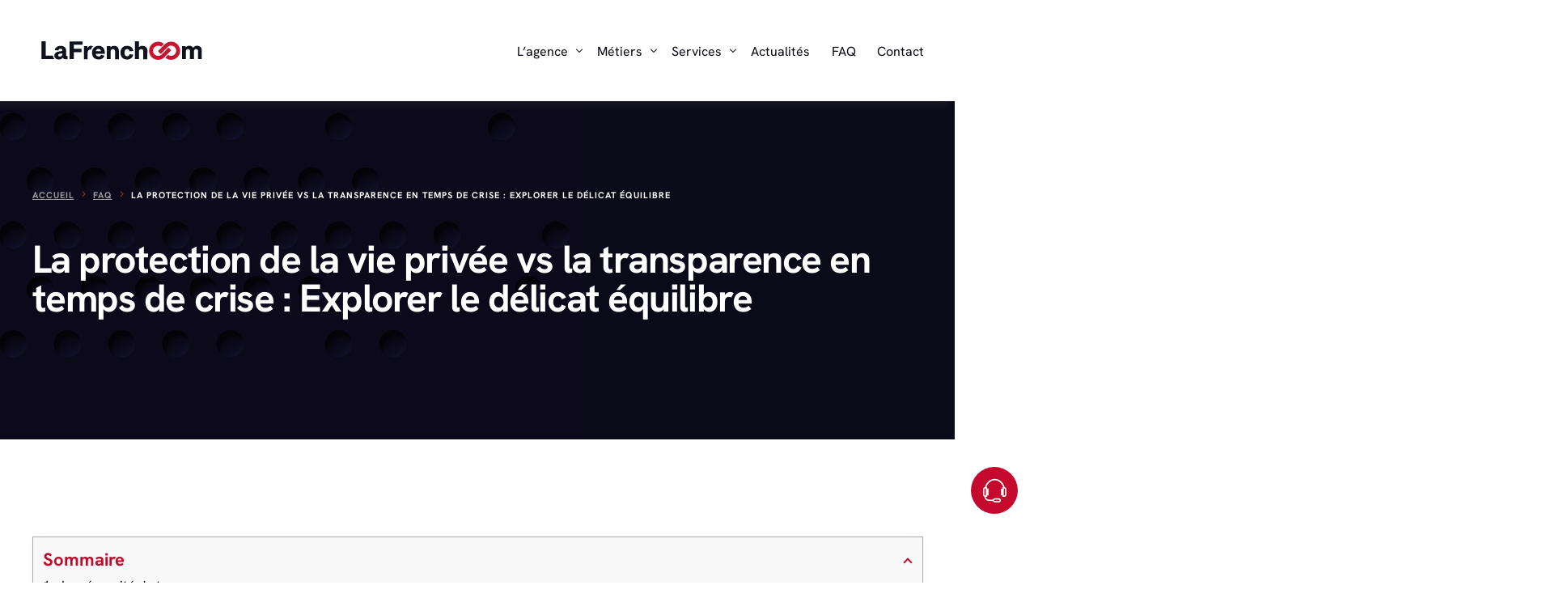

--- FILE ---
content_type: text/html; charset=UTF-8
request_url: https://www.lafrenchcom.fr/faq/la-protection-de-la-vie-privee-vs-la-transparence-en-temps-de-crise-explorer-le-delicat-equilibre/
body_size: 30990
content:
<!doctype html>
<html lang="fr-FR" prefix="og: https://ogp.me/ns#">
<head>
	<meta charset="UTF-8">
	<meta name="viewport" content="width=device-width, initial-scale=1">
	<link rel="profile" href="https://gmpg.org/xfn/11">

	        <style>
            .bd_toc_container {
                transition: ease-in-out .5s !important;
            }
            .bd_toc_container {
                border-top-left-radius:     0px;
                border-top-right-radius:    0px;
                border-bottom-right-radius: 0px;
                border-bottom-left-radius:  0px;
            }
            .bd_toc_container {
                box-shadow: 0px
                            4px
                            16px
                            0px
            rgba(0, 0, 0, 0.03);
            }
            .bd_toc_container.scroll-to-fixed-fixed {
                margin: 0 !important;
            }
            .bd_toc_wrapper .bd_toc_header .bd_toc_switcher_hide_show_icon .bd_toc_arrow {
                border-color: #c5092c            }
            .bd_toc_wrapper .bd_toc_header:hover .bd_toc_switcher_hide_show_icon .bd_toc_arrow {
                border-color: #2c2f32            }
            .bd_toc_header {
                border-top-left-radius:     10px;
                border-top-right-radius:    10px;
                border-bottom-right-radius: 10px;
                border-bottom-left-radius:  10px;
            }
            .bd_toc_wrapper .bd_toc_wrapper_item .bd_toc_content .bd_toc_content_list ul li a {
                border-top-left-radius:     10px;
                border-top-right-radius:    10px;
                border-bottom-right-radius: 10px;
                border-bottom-left-radius:  10px;
            }
            .bd_toc_container .bd_toc_wrapper .bd_toc_content.list-type-disc ul li a:before {
                background-color: #2c2f32;
                top: calc( 0px + 7px );
                left: calc( 0px - 12px );
            }

        </style>
        
<!-- Optimisation des moteurs de recherche par Rank Math PRO - https://rankmath.com/ -->
<title>La protection de la vie privée vs la transparence en temps de crise : Explorer le délicat équilibre - LaFrenchCom</title>
<meta name="description" content="La gestion de la confidentialité et de la transparence en temps de crise est un défi qui évolue constamment, en particulier à l&#039;ère numérique."/>
<meta name="robots" content="follow, index, max-snippet:-1, max-video-preview:-1, max-image-preview:large"/>
<link rel="canonical" href="https://www.lafrenchcom.fr/faq/la-protection-de-la-vie-privee-vs-la-transparence-en-temps-de-crise-explorer-le-delicat-equilibre/" />
<meta property="og:locale" content="fr_FR" />
<meta property="og:type" content="article" />
<meta property="og:title" content="La protection de la vie privée vs la transparence en temps de crise : Explorer le délicat équilibre - LaFrenchCom" />
<meta property="og:description" content="La gestion de la confidentialité et de la transparence en temps de crise est un défi qui évolue constamment, en particulier à l&#039;ère numérique." />
<meta property="og:url" content="https://www.lafrenchcom.fr/faq/la-protection-de-la-vie-privee-vs-la-transparence-en-temps-de-crise-explorer-le-delicat-equilibre/" />
<meta property="og:site_name" content="LaFrenchCom - Agence de communication de crise" />
<meta property="article:publisher" content="https://www.facebook.com/lafrenchcom/" />
<meta property="article:section" content="FAQ" />
<meta property="og:image" content="https://www.lafrenchcom.fr/wp-content/uploads/2023/05/privee.jpeg" />
<meta property="og:image:secure_url" content="https://www.lafrenchcom.fr/wp-content/uploads/2023/05/privee.jpeg" />
<meta property="og:image:width" content="1200" />
<meta property="og:image:height" content="675" />
<meta property="og:image:alt" content="privée" />
<meta property="og:image:type" content="image/jpeg" />
<meta property="article:published_time" content="2023-05-14T17:59:06+02:00" />
<meta name="twitter:card" content="summary_large_image" />
<meta name="twitter:title" content="La protection de la vie privée vs la transparence en temps de crise : Explorer le délicat équilibre - LaFrenchCom" />
<meta name="twitter:description" content="La gestion de la confidentialité et de la transparence en temps de crise est un défi qui évolue constamment, en particulier à l&#039;ère numérique." />
<meta name="twitter:site" content="@LaFrenchCom" />
<meta name="twitter:creator" content="@LaFrenchCom" />
<meta name="twitter:image" content="https://www.lafrenchcom.fr/wp-content/uploads/2023/05/privee.jpeg" />
<script type="application/ld+json" class="rank-math-schema-pro">{"@context":"https://schema.org","@graph":[{"@type":"Place","@id":"https://www.lafrenchcom.fr/#place","geo":{"@type":"GeoCoordinates","latitude":"48.873313903808594","longitude":"2.3123974800109863"},"hasMap":"https://www.google.com/maps/search/?api=1&amp;query=48.873313903808594,2.3123974800109863","address":{"@type":"PostalAddress","streetAddress":"128 rue la bo\u00e9tie","addressLocality":"Paris","addressRegion":"\u00cele-de-France","postalCode":"75008","addressCountry":"Paris"}},{"@type":["Corporation","Organization"],"@id":"https://www.lafrenchcom.fr/#organization","name":"LaFrenchCom - Agence de communication de crise","url":"https://www.lafrenchcom.fr/","sameAs":["https://www.facebook.com/lafrenchcom/","https://twitter.com/LaFrenchCom","https://www.facebook.com/lafrenchcom/","https://twitter.com/LaFrenchCom","https://www.linkedin.com/company/lafrenchcom/","https://www.youtube.com/c/LafrenchcomFr","https://www.instagram.com/lafrenchcom/"],"email":"urgent@lafrenchcom.fr","address":{"@type":"PostalAddress","streetAddress":"128 rue la bo\u00e9tie","addressLocality":"Paris","addressRegion":"\u00cele-de-France","postalCode":"75008","addressCountry":"Paris"},"logo":{"@type":"ImageObject","@id":"https://www.lafrenchcom.fr/#logo","url":"https://www.lafrenchcom.fr/wp-content/uploads/2025/01/lfc.png","contentUrl":"https://www.lafrenchcom.fr/wp-content/uploads/2025/01/lfc.png","caption":"LaFrenchCom - Agence de communication de crise","inLanguage":"fr-FR","width":"512","height":"512"},"contactPoint":[{"@type":"ContactPoint","telephone":"+33179757005","contactType":"emergency"}],"description":"LaFrenchCom est l'agence de communication de crise la plus r\u00e9put\u00e9e en France. Prim\u00e9e par le magazine D\u00e9cideurs, elle figure depuis plusieurs ann\u00e9es dans le classement des meilleures agences de gestion de crise en France. L'agence dispose d\u2019un continuum d\u2019expertises visant \u00e0 prot\u00e9ger la r\u00e9putation des dirigeants face \u00e0 toutes les formes d\u2019hostilit\u00e9 m\u00e9diatique et num\u00e9rique. LaFrenchCom a une riche exp\u00e9rience en gestion de crise, gr\u00e2ce \u00e0 plus de 10 ann\u00e9es de communication sensible au service de la d\u00e9fense des dirigeants les plus expos\u00e9s. Elles compte parmi ces clients les plus grandes organisations mondiales publiques et priv\u00e9es. LaFrenchCom a re\u00e7u le Lawyer Legal Awards 2024 pour son expertise en communication sous contrainte","location":{"@id":"https://www.lafrenchcom.fr/#place"}},{"@type":"WebSite","@id":"https://www.lafrenchcom.fr/#website","url":"https://www.lafrenchcom.fr","name":"LaFrenchCom - Agence de communication de crise","alternateName":"LaFrenchCom","publisher":{"@id":"https://www.lafrenchcom.fr/#organization"},"inLanguage":"fr-FR"},{"@type":"ImageObject","@id":"https://www.lafrenchcom.fr/wp-content/uploads/2023/05/privee.jpeg","url":"https://www.lafrenchcom.fr/wp-content/uploads/2023/05/privee.jpeg","width":"1200","height":"675","caption":"priv\u00e9e","inLanguage":"fr-FR"},{"@type":"BreadcrumbList","@id":"https://www.lafrenchcom.fr/faq/la-protection-de-la-vie-privee-vs-la-transparence-en-temps-de-crise-explorer-le-delicat-equilibre/#breadcrumb","itemListElement":[{"@type":"ListItem","position":"1","item":{"@id":"https://www.lafrenchcom.fr","name":"Accueil"}},{"@type":"ListItem","position":"2","item":{"@id":"https://www.lafrenchcom.fr/category/faq/","name":"FAQ"}},{"@type":"ListItem","position":"3","item":{"@id":"https://www.lafrenchcom.fr/faq/la-protection-de-la-vie-privee-vs-la-transparence-en-temps-de-crise-explorer-le-delicat-equilibre/","name":"La protection de la vie priv\u00e9e vs la transparence en temps de crise : Explorer le d\u00e9licat \u00e9quilibre"}}]},{"@type":"WebPage","@id":"https://www.lafrenchcom.fr/faq/la-protection-de-la-vie-privee-vs-la-transparence-en-temps-de-crise-explorer-le-delicat-equilibre/#webpage","url":"https://www.lafrenchcom.fr/faq/la-protection-de-la-vie-privee-vs-la-transparence-en-temps-de-crise-explorer-le-delicat-equilibre/","name":"La protection de la vie priv\u00e9e vs la transparence en temps de crise : Explorer le d\u00e9licat \u00e9quilibre - LaFrenchCom","datePublished":"2023-05-14T17:59:06+02:00","dateModified":"2023-05-14T17:59:06+02:00","isPartOf":{"@id":"https://www.lafrenchcom.fr/#website"},"primaryImageOfPage":{"@id":"https://www.lafrenchcom.fr/wp-content/uploads/2023/05/privee.jpeg"},"inLanguage":"fr-FR","breadcrumb":{"@id":"https://www.lafrenchcom.fr/faq/la-protection-de-la-vie-privee-vs-la-transparence-en-temps-de-crise-explorer-le-delicat-equilibre/#breadcrumb"}},{"@type":"Person","@id":"https://www.lafrenchcom.fr/faq/la-protection-de-la-vie-privee-vs-la-transparence-en-temps-de-crise-explorer-le-delicat-equilibre/#author","name":"Florian Silnicki","image":{"@type":"ImageObject","@id":"https://secure.gravatar.com/avatar/7622d432ff9fa7bee6dfdc4e72b6335512f4c8ecee7410ee4fd0c2e0cddf9c40?s=96&amp;d=mm&amp;r=g","url":"https://secure.gravatar.com/avatar/7622d432ff9fa7bee6dfdc4e72b6335512f4c8ecee7410ee4fd0c2e0cddf9c40?s=96&amp;d=mm&amp;r=g","caption":"Florian Silnicki","inLanguage":"fr-FR"},"sameAs":["https://www.lafrenchcom.fr"],"worksFor":{"@id":"https://www.lafrenchcom.fr/#organization"}},{"@type":"NewsArticle","headline":"La protection de la vie priv\u00e9e vs la transparence en temps de crise : Explorer le d\u00e9licat \u00e9quilibre -","datePublished":"2023-05-14T17:59:06+02:00","dateModified":"2023-05-14T17:59:06+02:00","articleSection":"FAQ","author":{"@id":"https://www.lafrenchcom.fr/faq/la-protection-de-la-vie-privee-vs-la-transparence-en-temps-de-crise-explorer-le-delicat-equilibre/#author","name":"Florian Silnicki"},"publisher":{"@id":"https://www.lafrenchcom.fr/#organization"},"description":"La gestion de la confidentialit\u00e9 et de la transparence en temps de crise est un d\u00e9fi qui \u00e9volue constamment, en particulier \u00e0 l&#039;\u00e8re num\u00e9rique.","name":"La protection de la vie priv\u00e9e vs la transparence en temps de crise : Explorer le d\u00e9licat \u00e9quilibre -","@id":"https://www.lafrenchcom.fr/faq/la-protection-de-la-vie-privee-vs-la-transparence-en-temps-de-crise-explorer-le-delicat-equilibre/#richSnippet","isPartOf":{"@id":"https://www.lafrenchcom.fr/faq/la-protection-de-la-vie-privee-vs-la-transparence-en-temps-de-crise-explorer-le-delicat-equilibre/#webpage"},"image":{"@id":"https://www.lafrenchcom.fr/wp-content/uploads/2023/05/privee.jpeg"},"inLanguage":"fr-FR","mainEntityOfPage":{"@id":"https://www.lafrenchcom.fr/faq/la-protection-de-la-vie-privee-vs-la-transparence-en-temps-de-crise-explorer-le-delicat-equilibre/#webpage"}}]}</script>
<!-- /Extension Rank Math WordPress SEO -->

<link rel='dns-prefetch' href='//unpkg.com' />
<link rel='dns-prefetch' href='//www.lafrenchcom.fr' />
<link rel='dns-prefetch' href='//www.googletagmanager.com' />

<link rel="alternate" type="application/rss+xml" title="LaFrenchCom &raquo; Flux" href="https://www.lafrenchcom.fr/feed/" />
<link rel="preload" href="https://www.lafrenchcom.fr/wp-content/uploads/2024/04/HankenGrotesk-Regular.ttf" as="font" type="font/ttf" crossorigin="anonymous"> <link rel="preload" href="https://www.lafrenchcom.fr/wp-content/uploads/2024/04/HankenGrotesk-SemiBold.ttf" as="font" type="font/ttf" crossorigin="anonymous"> <link rel="preload" href="https://www.lafrenchcom.fr/wp-content/uploads/2024/04/HankenGrotesk-Bold.ttf" as="font" type="font/ttf" crossorigin="anonymous"> <link rel="preload" href="https://www.lafrenchcom.fr/wp-content/uploads/2024/04/HankenGrotesk-Light.ttf" as="font" type="font/ttf" crossorigin="anonymous"> <link rel="preload" href="https://www.lafrenchcom.fr/wp-content/uploads/2023/05/privee.jpeg" as="image"><link rel="alternate" title="oEmbed (JSON)" type="application/json+oembed" href="https://www.lafrenchcom.fr/wp-json/oembed/1.0/embed?url=https%3A%2F%2Fwww.lafrenchcom.fr%2Ffaq%2Fla-protection-de-la-vie-privee-vs-la-transparence-en-temps-de-crise-explorer-le-delicat-equilibre%2F" />
<link rel="alternate" title="oEmbed (XML)" type="text/xml+oembed" href="https://www.lafrenchcom.fr/wp-json/oembed/1.0/embed?url=https%3A%2F%2Fwww.lafrenchcom.fr%2Ffaq%2Fla-protection-de-la-vie-privee-vs-la-transparence-en-temps-de-crise-explorer-le-delicat-equilibre%2F&#038;format=xml" />
<style id='wp-img-auto-sizes-contain-inline-css'>
img:is([sizes=auto i],[sizes^="auto," i]){contain-intrinsic-size:3000px 1500px}
/*# sourceURL=wp-img-auto-sizes-contain-inline-css */
</style>
<style id='wp-emoji-styles-inline-css'>

	img.wp-smiley, img.emoji {
		display: inline !important;
		border: none !important;
		box-shadow: none !important;
		height: 1em !important;
		width: 1em !important;
		margin: 0 0.07em !important;
		vertical-align: -0.1em !important;
		background: none !important;
		padding: 0 !important;
	}
/*# sourceURL=wp-emoji-styles-inline-css */
</style>
<link rel='stylesheet' id='wp-components-css' href='https://www.lafrenchcom.fr/wp-includes/css/dist/components/style.min.css?ver=6.9' media='all' />
<link data-minify="1" rel='stylesheet' id='lottiefiles-css-css' href='https://www.lafrenchcom.fr/wp-content/cache/min/1/wp-content/plugins/lottiefiles/build/lottiefiles-frontend.css.css?ver=1768131653' media='all' />
<link data-minify="1" rel='stylesheet' id='boomdevs-toc-css' href='https://www.lafrenchcom.fr/wp-content/cache/min/1/wp-content/plugins/top-table-of-contents/public/css/boomdevs-toc-public.css?ver=1768131653' media='all' />
<link data-minify="1" rel='stylesheet' id='bdt-uikit-css' href='https://www.lafrenchcom.fr/wp-content/cache/min/1/wp-content/plugins/bdthemes-element-pack/assets/css/bdt-uikit.css?ver=1768131654' media='all' />
<link data-minify="1" rel='stylesheet' id='ep-styles-css' href='https://www.lafrenchcom.fr/wp-content/cache/min/1/wp-content/uploads/element-pack/minified/css/ep-styles.css?ver=1768131654' media='all' />
<link data-minify="1" rel='stylesheet' id='cute-alert-css' href='https://www.lafrenchcom.fr/wp-content/cache/min/1/wp-content/plugins/metform/public/assets/lib/cute-alert/style.css?ver=1768131654' media='all' />
<link data-minify="1" rel='stylesheet' id='text-editor-style-css' href='https://www.lafrenchcom.fr/wp-content/cache/min/1/wp-content/plugins/metform/public/assets/css/text-editor.css?ver=1768131654' media='all' />
<link rel='stylesheet' id='metform-pro-style-css' href='https://www.lafrenchcom.fr/wp-content/plugins/metform-pro/public/assets/css/style.min.css?ver=3.9.1' media='all' />
<link data-minify="1" rel='stylesheet' id='child-style-css' href='https://www.lafrenchcom.fr/wp-content/cache/min/1/wp-content/themes/vault-child/style.css?ver=1768131654' media='all' />
<link rel='stylesheet' id='elementor-frontend-css' href='https://www.lafrenchcom.fr/wp-content/plugins/elementor/assets/css/frontend.min.css?ver=3.33.2' media='all' />
<link data-minify="1" rel='stylesheet' id='uicore_global-css' href='https://www.lafrenchcom.fr/wp-content/cache/min/1/wp-content/uploads/uicore-global.css?ver=1768131654' media='all' />
<link data-minify="1" rel='stylesheet' id='ep-helper-css' href='https://www.lafrenchcom.fr/wp-content/cache/min/1/wp-content/plugins/bdthemes-element-pack/assets/css/ep-helper.css?ver=1768131654' media='all' />
<link data-minify="1" rel='stylesheet' id='elementor-gf-local-inter-css' href='https://www.lafrenchcom.fr/wp-content/cache/min/1/wp-content/uploads/elementor/google-fonts/css/inter.css?ver=1768131654' media='all' />
<script data-minify="1" src="https://www.lafrenchcom.fr/wp-content/cache/min/1/wp-content/plugins/lottiefiles/build/frontend-helper.js?ver=1768131654" id="lottiefiles-block-frontend-js" data-rocket-defer defer></script>
<script src="https://www.lafrenchcom.fr/wp-includes/js/jquery/jquery.min.js?ver=3.7.1" id="jquery-core-js" data-rocket-defer defer></script>
<script src="https://www.lafrenchcom.fr/wp-includes/js/jquery/jquery-migrate.min.js?ver=3.4.1" id="jquery-migrate-js" data-rocket-defer defer></script>

<!-- Extrait de code de la balise Google (gtag.js) ajouté par Site Kit -->
<!-- Extrait Google Analytics ajouté par Site Kit -->
<script src="https://www.googletagmanager.com/gtag/js?id=G-HNSBYK71XC" id="google_gtagjs-js" async></script>
<script id="google_gtagjs-js-after">
window.dataLayer = window.dataLayer || [];function gtag(){dataLayer.push(arguments);}
gtag("set","linker",{"domains":["www.lafrenchcom.fr"]});
gtag("js", new Date());
gtag("set", "developer_id.dZTNiMT", true);
gtag("config", "G-HNSBYK71XC", {"googlesitekit_post_type":"faq"});
 window._googlesitekit = window._googlesitekit || {}; window._googlesitekit.throttledEvents = []; window._googlesitekit.gtagEvent = (name, data) => { var key = JSON.stringify( { name, data } ); if ( !! window._googlesitekit.throttledEvents[ key ] ) { return; } window._googlesitekit.throttledEvents[ key ] = true; setTimeout( () => { delete window._googlesitekit.throttledEvents[ key ]; }, 5 ); gtag( "event", name, { ...data, event_source: "site-kit" } ); }; 
//# sourceURL=google_gtagjs-js-after
</script>
<link rel="https://api.w.org/" href="https://www.lafrenchcom.fr/wp-json/" /><link rel="alternate" title="JSON" type="application/json" href="https://www.lafrenchcom.fr/wp-json/wp/v2/faq/36660" /><link rel="EditURI" type="application/rsd+xml" title="RSD" href="https://www.lafrenchcom.fr/xmlrpc.php?rsd" />
<link rel='shortlink' href='https://www.lafrenchcom.fr/?p=36660' />
<meta name="generator" content="Site Kit by Google 1.166.0" /><meta name="generator" content="Elementor 3.33.2; features: e_font_icon_svg, additional_custom_breakpoints; settings: css_print_method-external, google_font-enabled, font_display-swap">
<meta name="theme-color" content="#FFFFFF" />
        <link rel="shortcut icon" href="https://www.lafrenchcom.fr/wp-content/uploads/2020/12/cropped-Favicon.png" >
		<link rel="icon" href="https://www.lafrenchcom.fr/wp-content/uploads/2020/12/cropped-Favicon.png" >
		<link rel="apple-touch-icon" sizes="152x152" href="https://www.lafrenchcom.fr/wp-content/uploads/2020/12/cropped-Favicon.png">
		<link rel="apple-touch-icon" sizes="120x120" href="https://www.lafrenchcom.fr/wp-content/uploads/2020/12/cropped-Favicon.png">
		<link rel="apple-touch-icon" sizes="76x76" href="https://www.lafrenchcom.fr/wp-content/uploads/2020/12/cropped-Favicon.png">
        <link rel="apple-touch-icon" href="https://www.lafrenchcom.fr/wp-content/uploads/2020/12/cropped-Favicon.png">
        			<style>
				.e-con.e-parent:nth-of-type(n+4):not(.e-lazyloaded):not(.e-no-lazyload),
				.e-con.e-parent:nth-of-type(n+4):not(.e-lazyloaded):not(.e-no-lazyload) * {
					background-image: none !important;
				}
				@media screen and (max-height: 1024px) {
					.e-con.e-parent:nth-of-type(n+3):not(.e-lazyloaded):not(.e-no-lazyload),
					.e-con.e-parent:nth-of-type(n+3):not(.e-lazyloaded):not(.e-no-lazyload) * {
						background-image: none !important;
					}
				}
				@media screen and (max-height: 640px) {
					.e-con.e-parent:nth-of-type(n+2):not(.e-lazyloaded):not(.e-no-lazyload),
					.e-con.e-parent:nth-of-type(n+2):not(.e-lazyloaded):not(.e-no-lazyload) * {
						background-image: none !important;
					}
				}
			</style>
			
<!-- Extrait Google Tag Manager ajouté par Site Kit -->
<script>
			( function( w, d, s, l, i ) {
				w[l] = w[l] || [];
				w[l].push( {'gtm.start': new Date().getTime(), event: 'gtm.js'} );
				var f = d.getElementsByTagName( s )[0],
					j = d.createElement( s ), dl = l != 'dataLayer' ? '&l=' + l : '';
				j.async = true;
				j.src = 'https://www.googletagmanager.com/gtm.js?id=' + i + dl;
				f.parentNode.insertBefore( j, f );
			} )( window, document, 'script', 'dataLayer', 'GTM-KRJ4B2DV' );
			
</script>

<!-- Arrêter l&#039;extrait Google Tag Manager ajouté par Site Kit -->
<style type="text/css">.bd_toc_container{width:100%!important;}.bd_toc_wrapper{padding-top:12px!important;padding-right:12px!important;padding-bottom:12px!important;padding-left:12px!important;}.bd_toc_container{margin-top:0px!important;margin-bottom:45px!important;}.bd_toc_container{background-color:#f9f9f9!important;}.bd_toc_container{border-top-width:1px!important;border-right-width:1px!important;border-bottom-width:1px!important;border-left-width:1px!important;border-color:#aaaaaa!important;border-style:solid!important;}.bd_toc_header_title{font-size:22px!important;}.bd_toc_wrapper .bd_toc_header .bd_toc_header_title{color:#c5092c!important;}.bd_toc_wrapper .bd_toc_header:hover .bd_toc_header_title{color:#c5092c!important;}.bd_toc_header{padding-top:0px!important;padding-right:2px!important;padding-bottom:0px!important;padding-left:0px!important;}.bd_toc_header.active{margin-top:0px!important;margin-right:0px!important;margin-bottom:0px!important;margin-left:0px!important;}.bd_toc_content_list .bd_toc_content_list_item ul > li > a{font-size:16px!important;}.bd_toc_wrapper .bd_toc_wrapper_item .bd_toc_content .bd_toc_content_list_item ul li a{padding-top:0px!important;padding-right:0px!important;padding-bottom:0px!important;padding-left:0px!important;}.bd_toc_wrapper .bd_toc_wrapper_item .bd_toc_content .bd_toc_content_list_item ul li a{margin-top:0px!important;margin-right:0px!important;margin-bottom:0px!important;margin-left:0px!important;}.bd_toc_wrapper .bd_toc_wrapper_item .bd_toc_content .bd_toc_content_list ul li a{border-top-width:0px;border-right-width:0px;border-bottom-width:0px;border-left-width:0px;border-color:#ffffff;border-style:solid;}.bd_toc_wrapper .bd_toc_wrapper_item .bd_toc_content .bd_toc_content_list ul li.current > a{border-top-width:0px;border-right-width:0px;border-bottom-width:0px;border-left-width:0px;border-color:#ffffff;border-style:solid;}.bd_toc_content{background-color:#f9f9f9!important;}.bd_toc_wrapper .bd_toc_wrapper_item .bd_toc_content .bd_toc_content_list ul li a{background-color:#f9f9f9!important;}.bd_toc_wrapper .bd_toc_wrapper_item .bd_toc_content .bd_toc_content_list ul li.current > a{background-color:#f7f7f700!important;}.bd_toc_wrapper .bd_toc_wrapper_item .bd_toc_content .bd_toc_content_list ul li a, .bd_toc_container .bd_toc_wrapper .bd_toc_content_list_item ul li .collaps-button .toggle-icon{color:#2c2f32;}.bd_toc_wrapper .bd_toc_wrapper_item .bd_toc_content .bd_toc_content_list ul li a:hover, .bd_toc_container .bd_toc_wrapper .bd_toc_content_list_item ul li .collaps-button .toggle-icon:hover{color:#c5092c;}.bd_toc_wrapper .bd_toc_wrapper_item .bd_toc_content .bd_toc_content_list ul li.current > a,.bd_toc_container .bd_toc_wrapper .bd_toc_content_list_item ul li.current>.collaps-button .toggle-icon{color:#c5092c;}</style><style id='uicore-custom-fonts'> 
 @font-face { font-family:"Hanken Grotesk";src:url("https://www.lafrenchcom.fr/wp-content/uploads/2024/04/HankenGrotesk-Regular.ttf") format('truetype');font-display:swap;font-style:normal;font-weight:400;} @font-face { font-family:"Hanken Grotesk";src:url("https://www.lafrenchcom.fr/wp-content/uploads/2024/04/HankenGrotesk-SemiBold.ttf") format('truetype');font-display:swap;font-style:normal;font-weight:500;} @font-face { font-family:"Hanken Grotesk";src:url("https://www.lafrenchcom.fr/wp-content/uploads/2024/04/HankenGrotesk-Bold.ttf") format('truetype');font-display:swap;font-style:normal;font-weight:600;} @font-face { font-family:"Hanken Grotesk";src:url("https://www.lafrenchcom.fr/wp-content/uploads/2024/04/HankenGrotesk-Light.ttf") format('truetype');font-display:swap;font-style:normal;font-weight:300;}
 </style> 		<style id="wp-custom-css">
			.videohome .elementor-wrapper.elementor-open-inline {
--video-aspect-ratio: 3.2 !important;
}

@media (min-width: 1025px) {
  .uicore-navbar:not(.uicore-box) .uicore-header-wrapper nav {
    padding: 0 0 0 50px !important;
  }
}
.page-id-10188 input[type="radio"] {
  height: 20px !important;
  float: initial !important;
}
.page-id-28783 .bd_toc_container {
	display:none;
}
.asp_es_2 .fit_content {
	display:none;
}
#uicore-page {
  opacity: 1 !important;
}
.uicore-blog.single .uicore-page-title a {
  opacity: .6;
	
}

.uicore-navbar.uicore-sticky nav {
-webkit-box-shadow: -8px 6px 7px 1px rgba(69,69,69,0.22);
-moz-box-shadow: -8px 6px 7px 1px rgba(69,69,69,0.22);
box-shadow: -8px 6px 7px 1px rgba(69,69,69,0.22);
}
.uicore-custom-area  {
	display:none;
}
.asp_w_container_1 {
  min-width: 400px;
}
.uicore-entry-meta span {
  text-transform: none !important;
}
.rank-math-breadcrumb {
	text-transform: uppercase;
  font-size: 11px;
  letter-spacing: 1px;
  font-weight: 600;
}
.ui-post-nav-item p {
  font-size: 1.1em;
  margin: 0 0 8px;
  text-overflow: ellipsis;
  display: -webkit-box;
  -webkit-line-clamp: 2;
  -webkit-box-orient: vertical;
  overflow: hidden;
}
  body:not(.elementor-editor-active) #wrapper-navbar .uicore-extra > *, body:not(.elementor-editor-active) .uicore-header-wrapper .uicore-branding, body:not(.elementor-editor-active) .uicore-header-wrapper nav .uicore-ham, body:not(.elementor-editor-active) .uicore-header-wrapper ul.uicore-menu > .menu-item > a {
    opacity: 1 !important;
  }
@media (min-width: 767px) {
  #uicore-page {
    border-top: 0;
    border-left: 0;
    border-bottom: 0;
  }
}
.ico1 #Calque_1 .st0 {
  fill: #e3e3e3 !important;
}
.single-post .uicore-page-title {
  background-image: none !important;
}
.uicore-page-title h1.uicore-title {
  text-transform: none;
  font-size: 48px !important;
  margin: 40px 0 50px 0 !important;
}
.single-post .uicore-page-title p.uicore-description {
  font-size: 120%;
  margin: -.6em 0 1.3em 0;
  opacity: .88;
  display: none !important;
}
.uicore-navbar nav.uicore ul.sub-menu, .uicore-navbar nav.uicore ul.sub-menu:not(.uicore-megamenu) {
  width: 95%;
	text-align: right;
	display: inline !important;
}
.uicore-navbar nav.uicore ul.sub-menu:not(.uicore-megamenu) {
  padding: 70px 0;
}
.uicore-navbar nav.uicore ul.sub-menu, .uicore-navbar nav.uicore ul.sub-menu:not(.uicore-megamenu) {
  display: inline !important;
}
.uicore-navbar .uicore ul.sub-menu:not(.uicore-megamenu) li {
  display: inline !important;
}
.uicore-navbar:not(.uicore-left-menu) li.menu-item {
  display: inline !important;
}
.sub-menu li > a {
display: inline !important;
}
.bdt-scroll-image-caption {
  z-index: 99999;
  position: relative;
	display: inline-block;
}
.faq-template-default img {
  border-style: none;
  height: auto;
  vertical-align: unset;
  max-width: 100% !important;
}
.uicore-feature-img-wrapper {
  display:none !important;
}
.ui-breadcrumb {
  text-transform: uppercase;
  font-size: 11px;
  letter-spacing: 1px;
  font-weight: 600;
}
header.uicore-single-header a:not(:hover) {
  text-transform: uppercase !important;
  font-size: 11px !important;
  letter-spacing: 1px !important;
  font-weight: 600 !important;
}
.page-template-default .uicore-content img {
	max-width: 100% !important;
}
.linkyellow a {
	text-underline-offset: 6px;
	text-decoration: underline;
	color:#c5092c !important;
	transition: .4s;
}
.linkyellow a:hover {
	text-decoration: none;
}
.linkdark a, .single-post .format-standard .entry-content a, .faq-template-default .uicore-content a {
	text-underline-offset: 6px;
	text-decoration: underline;
	transition: .4s;
}
.linkdark a:hover, .single-post .format-standard .entry-content a:hover, .faq-template-default .uicore-content a:hover {
	text-decoration: none;
}
.linkwhite a {
	text-underline-offset: 6px;
	text-decoration: underline;
	color:#fff !important;
	transition: .4s;
}
.parent-pageid-38671 .uicore-content img {
	max-width:1200px !important;
	margin-top:50px;
}
.bdt-text-success {
  color: #000 !important;
}
#cookie-notice .cn-button {
  color:#fff !important;
}
#breadcrumbs {
	z-index: 999999999999999999999999999 !important;
position: relative;
}
.page-template-default h2 {
  font-size: 48px;
  font-weight: 200 !important;
}
.home .footertop {
	border-top:0 !important;
}
 #uicore-back-to-top {
  background-color: #323f48;
}
.quiz_section {
  padding: 50px !important;
  font-size: 18px !important;
  border: solid 2px #333f48 !important;
}
.qsm-featured-image {
	position: absolute;
right: 10px;
top: 10px;
}
.mlw_qmn_question_number {
  font-weight: 700;
  font-size: 38px;
  font-weight: 200 !important;
  background: #c5092c !important;
  padding: 0px 10px;
  margin-right: 10px;
	color:#fff;
}
.quiz_section .mlw_qmn_new_question {
  font-weight: 400;
  display: block !important;
  width: auto;
  margin-bottom: 10px !important;
}
.qsm-quiz-form .qmn_error .qmn_radio_answers {
  max-width: 200px !important;
	display: block !important;
}
.qsm-progress-bar .progressbar-text {
  font-size: 24px;
  font-weight: 200;
  color: #333f48;
	right: auto;
}
.qsm-progress-bar path {
	stroke:#c5092c;
}


.qmn_quiz_radio {
  border-radius:0;
  margin: 30px 0;
  width: 20px;
  height: 20px;
  text-transform: uppercase;
  font-size: 12px;
  display: inline-flex;
  justify-content: center;
  align-items: center;
	border: 1px solid #313d46 !important;
}
.mlw_horizontal_choice  {
	margin-right:30px;
}
.qmn_btn, .qsm-quiz-container.qmn_quiz_container .qmn_btn, .qsm-quiz-container.qmn_quiz_container .btn {
  border-radius: 0 !important;
  background: #333f48 !important;
  color: #fff !important;
}
.formcontact .bdt-button-large {
	padding:10px 20px !important;
	border-radius:0 !important;
	font-weight:400 !important;
	font-size:16px !important;
	color:#000 !important;
}
.formcontact .bdt-button-large:hover {
	padding:10px 20px !important;
	border-radius:0 !important;
	font-weight:400 !important;
	font-size:16px !important;
	color:#000 !important;
	background:#ffec2d !important;
}
.elementor-28783 .elementor-element.elementor-element-1ffffc8 ul.bdt-pagination li a svg {
  height: 12px !important;
}
.filariane a {
	color:#fff !important;
}
.filariane a:hover {
	color:#c5092c !important;
}
.rank-math-breadcrumb .separator {
	color:#c5092c !important;
}
.rank-math-breadcrumb {
	color:#fff !important;
}
.single-faq article {
	padding-top:120px;
	padding-bottom:120px;
}
.has-strikethrough {
  background-image: -webkit-gradient(linear, left top, left bottom, color-stop(35%, transparent), color-stop(35%, #FFEC2D), color-stop(75%, #FFEC2D), color-stop(75%, transparent));
  background-image: linear-gradient(transparent 35%, #FFEC2D 35%, #FFEC2D 75%, transparent 75%);
  background-size: 100% 100%;
  background-repeat: no-repeat;
  text-decoration: none;
  color: #000; }
  .has-strikethrough {
    background-image: -webkit-gradient(linear, left top, left bottom, color-stop(48%, transparent), color-stop(48%, #FFEC2D), color-stop(80%, #FFEC2D), color-stop(80%, transparent));
    background-image: linear-gradient(transparent 48%, #FFEC2D 48%, #FFEC2D 80%, transparent 80%); }
  @media (hover: hover) {
    .has-strikethrough:hover {
      background-size: 100% 100%; } }
  .has-strikethrough.has-hover {
    background-size: 0 100%;
    -webkit-transition: background-size 0.4s cubic-bezier(0, 0.78, 1, 0.99);
    transition: background-size 0.4s cubic-bezier(0, 0.78, 1, 0.99); }
    @media (hover: hover) {
      .has-strikethrough.has-hover:hover {
        background-size: 100% 100%; } }
    .has-strikethrough.has-hover {
      background-size: 100% 100%; }
    .has-strikethrough.has-hover.is-active {
      background-size: 100% 100%; }
  .has-strikethrough.has-inverted-hover {
    background-size: 100% 100%;
    -webkit-transition: background-size 0.3s ease-out;
    transition: background-size 0.3s ease-out; }
    @media (hover: hover) {
      .has-strikethrough.has-inverted-hover:hover {
        background-size: 0 100%; } }
    .has-strikethrough.has-inverted-hover {
      background-size: 0 100%; }
    .has-strikethrough.has-inverted-hover.is-active {
      background-size: 0 100%; }
  .has-strikethrough--lg {
    background-image: -webkit-gradient(linear, left top, left bottom, color-stop(33%, transparent), color-stop(33%, #FFEC2D), color-stop(76%, #FFEC2D), color-stop(76%, transparent));
    background-image: linear-gradient(transparent 33%, #FFEC2D 33%, #FFEC2D 76%, transparent 76%); }
   .has-strikethrough--lg {
      background-image: -webkit-gradient(linear, left top, left bottom, color-stop(48%, transparent), color-stop(48%, #FFEC2D), color-stop(80%, #FFEC2D), color-stop(80%, transparent));
      background-image: linear-gradient(transparent 48%, #FFEC2D 48%, #FFEC2D 80%, transparent 80%); }
  .has-strikethrough--small-link {
    -webkit-transition: background-size 0.2s ease-out, background-position 0.2s 0.3s ease-out;
    transition: background-size 0.2s ease-out, background-position 0.2s 0.3s ease-out;
    background-size: 100% 20%;
    background-position: 50% 80%; }
    @media (hover: hover) {
      .has-strikethrough--small-link:hover {
        background-size: 100% 100%; } }
  .has-strikethrough--load-anim {
    background-image: -webkit-gradient(linear, left top, left bottom, color-stop(33%, transparent), color-stop(33%, #FFEC2D), color-stop(76%, #FFEC2D), color-stop(76%, transparent));
    background-image: linear-gradient(transparent 33%, #FFEC2D 33%, #FFEC2D 76%, transparent 76%);
    background-size: 0 100%;
    -webkit-transition: background-size 0.5s;
    transition: background-size 0.5s;
    will-change: background-size; }
    .has-strikethrough--load-anim {
      background-image: -webkit-gradient(linear, left top, left bottom, color-stop(48%, transparent), color-stop(48%, #FFEC2D), color-stop(80%, #FFEC2D), color-stop(80%, transparent)) !important;
      background-image: linear-gradient(transparent 48%, #FFEC2D 48%, #FFEC2D 80%, transparent 80%) !important; }
    .has-strikethrough--load-anim span {
      background-image: -webkit-gradient(linear, left top, left bottom, color-stop(33%, transparent), color-stop(33%, #FFEC2D), color-stop(76%, #FFEC2D), color-stop(76%, transparent));
      background-image: linear-gradient(transparent 33%, #FFEC2D 33%, #FFEC2D 76%, transparent 76%); }
      .has-strikethrough--load-anim span {
        background-image: -webkit-gradient(linear, left top, left bottom, color-stop(48%, transparent), color-stop(48%, #FFEC2D), color-stop(80%, #FFEC2D), color-stop(80%, transparent));
        background-image: linear-gradient(transparent 48%, #FFEC2D 48%, #FFEC2D 80%, transparent 80%); }
    @media (hover: hover) {
      .has-strikethrough--load-anim:hover {
        background-size: 0 100%; } }
    .dom-ready .has-strikethrough--load-anim {
      -webkit-animation-name: strikethrough-load-anim;
              animation-name: strikethrough-load-anim;
      -webkit-animation-iteration-count: 1;
              animation-iteration-count: 1;
      -webkit-animation-duration: 0.8s;
              animation-duration: 0.8s;
      -webkit-animation-delay: 0s;
              animation-delay: 0s;
      -webkit-animation-timing-function: cubic-bezier(0, 0.78, 1, 0.99);
              animation-timing-function: cubic-bezier(0, 0.78, 1, 0.99);
      -webkit-animation-play-state: running;
              animation-play-state: running;
      -webkit-animation-fill-mode: forwards;
              animation-fill-mode: forwards;
      background-position: left; }
      @media (max-width: 800px) {
        .dom-ready .has-strikethrough--load-anim {
          -webkit-animation-play-state: paused;
                  animation-play-state: paused;
          -webkit-animation-delay: 1s;
                  animation-delay: 1s; } }
    @media (max-width: 800px) {
      .is-loaded .has-strikethrough--load-anim {
        -webkit-animation-play-state: running;
                animation-play-state: running; } }

@-webkit-keyframes strikethrough-load-anim {
  0% {
    background-size: 0 100% !important; }
  100% {
    background-size: 100% 100% !important; } }

@keyframes strikethrough-load-anim {
  0% {
    background-size: 0 100% !important; }
  100% {
    background-size: 100% 100% !important; } }



.bdt-ep-carousel-meta {
  display: block;
  position: absolute;
  top: 226px;
}
.bdt-ep-carousel-title {
	margin-top: 60px !important;
	padding-bottom: 40px;
}
.c-home-team-list__list a.has-strikethrough.has-hover:hover {
  background-size: calc(100% - 25px) 100%;
}

.has-strikethrough.has-hover {
  background-size: 0 100%;
  -webkit-transition: background-size .4s cubic-bezier(0,.78,1,.99);
  transition: background-size .4s cubic-bezier(0,.78,1,.99);
}



.elementor-widget-image-box .elementor-image-box-content {
  width: 253px !important;
  border-left: solid 9px #ffec2d !important;
  padding-left: 39px;
  padding-top: 20px;
  padding-bottom: 20px;
  position: absolute;
  bottom: 90px;
  background: #fff !important;
  right: 75px;
  text-align: left !important;
}
.elementor-29976 .elementor-element.elementor-element-49d74a0 .elementor-image-box-wrapper .elementor-image-box-img {
  width: 100%;
  text-align: right !important;
}
.elementor-29976 .elementor-element.elementor-element-49d74a0.elementor-position-top .elementor-image-box-img {
  margin-bottom: 0 !important;
}
.elementor-image-box-title::before {
	content: url("https://www.lafrenchcom.fr/images/miniligne.jpg");
  position: absolute;
  left: 10px;
  top: 15px;
}
.bdt-ep-carousel-item::after {
  content: url("https://www.lafrenchcom.fr/images/lignejaune1.jpg");
  position: absolute;
  left: 0px;
  bottom: 0;
}
.quotehome {
	max-width:450px;
	text-align:right;
}
.coldroitehome {
	max-width:710px;
}
.home h2::before {
  content: none !important;
}
.h1bulles h1:before {
	content:url("https://www.lafrenchcom.fr/images/h1bulles.png") ;
  position:absolute; 
  left:-70px;
  top:-3px;
}
.h3bulles h3:before {
	content:url("https://www.lafrenchcom.fr/images/h1bulles.png") ;
  position:absolute; 
  left:-70px;
  top:-3px;
	font-family: BauzietWide;
}
.h2bulles h2:before {
	content:url("https://www.lafrenchcom.fr/images/h1bulles.png") !important;
  position:absolute; 
  left:-70px;
  top:-3px;
	font-family: BauzietWide;
}

.single-post h2, .single-faq h2, .parent-pageid-38671 h2 {
	font-size: 36px !important;
	font-weight:400 !important;
	margin-top:50px !important;
	margin-bottom:25px !important;
}
.single-post h3, .single-faq h3, .parent-pageid-38671 h3 {
	font-size: 30px !important;
	font-weight:400 !important;
	margin-top:40px !important;
	margin-bottom:20px !important;
}
.single-post footer h2, .single-faq footer h2, .parent-pageid-38671 footer h2 {
  font-size: 12px !important;
  font-weight: 400 !important;
  margin-top: 0px !important;
  margin-bottom: 0px !important;
}

.lienblanc a:hover {
	color:#fff !important;
}
.single-post .entry-content h2::before, .single-faq .entry-content h2::before, .parent-pageid-38671 .entry-content h2::before {
	content:url("https://www.lafrenchcom.fr/images/h2bulles2.png") !important;
  position:relative; 
  left:-12px;
  top:1px;
	font-family: BauzietWide;
}
.parent-pageid-38671 footer {
	margin-top:90px !important;
}

.bdt-member:after {
	content:url("https://www.lafrenchcom.fr/images/lignejaune1.jpg") !important;
  position:absolute; 
  left:0;
  bottom: -13px;
}
.elementor-widget-bdt-member .elementor-widget-container {
  background-color: transparent !important;
}
.elementor-28784 .elementor-element.elementor-element-d924319 .bdt-ep-advanced-heading-sub-title {
  margin-left: 30px;
}
.elementor-28784 .elementor-element.elementor-element-d924319 .bdt-ep-advanced-heading-main-title .line::after {
  background-color: #D62634;
  width: 400px;
  border-radius: 10px;
  margin-top: 25px;
}

.bdt-tabs .bdt-tab-title-icon-wrapper svg {
  width: 1.6em !important;
  height: 1.2em !important;
}
.bdt-tab > * {
  padding-right: 60px;
}
b, strong {
  font-weight: 500 !important;
}
.btnquiz .bdt-ep-button-icon-inner {
	background: #d52638;
border-radius: 80px;
width: 50px;
height: 50px;
text-align: center !important;
margin: 0 auto !important;
position: relative;
}
.btnquiz .ti-arrow-right {
  height: 0.5em;
  width: 0.5em;
 margin-top: 18px;
margin-left: 7px;
}
.bdt-ep-carousel-desc {
  padding: 15px 0 0 0 !important;
}
.footerlinks a {
	color:#fff !important;
}
.menulinks a {
	color:#fff !important;
}
.footerlinks a:hover {
	color:#c5092c !important;
}
.menulinks a:hover {
	color:#ffec2d !important;
}

#uicore-tb-footer a {
	transition: all 0.4s ease !important;
}
.uicore-page-title.elementor-section > .uicore {
  padding: 40px 0 60px !important;
    padding-right: 0px;
    padding-left: 0px;
}
.content-area .single-post h2 span, .content-area .single-post h2 {
	color:#000 !important;
}
header.uicore-single-header a:not(:hover) {
  color: #6e7a84;
  font-size: 19px;
}
.bdt-position-medium {
  padding: 20px 20px 0 0 !important;
}
.bdt-post-grid.bdt-post-grid-skin-carmie .bdt-post-grid-meta span {
  background: #ffec2d;
padding: 0 10px 0 20px !important;
margin-left: 10px;
}
.ui-simple-creative {
  margin: -100px 0 40px 0 !important;
  padding: 2vw calc(10px + 3vw) !important;
  border-radius: 0 !important;
  width: 100% !important;
  background:#f5f5f5 !important;
    background-color: rgb(255, 255, 255);
  display: flex;
  flex-direction: column;
  align-items: center;
  text-align: center;
  border-bottom: solid 0px #333f48;
}
.uicore-transparent ~ #content header.uicore {
  border-bottom: solid 10px #333f48;
}
.page-template-default h2 {
	font-size:40px;
	padding-left: 0 !important;
display: inline-block;
position: relative;
}

.uicore-page-title .uicore .uicore-separator::before {
  opacity: 1;
  color: #d62739 !important;
}
.elementor-widget-bdt-member .elementor-widget-container {
  background-color: transparent;
}
.home main {
	background-image: none !important;
}

.bdt-pagination li {
	 list-style-image: none !important;
}
blockquote {
  position: relative;
  color: #1c3458;
  margin: 30px 0;
    margin-bottom: 30px;
  padding: 50px 60px 40px;
  font-style: italic;
  text-align: left;
  background-color: #f1f4f8;
  border-radius: 0 0 0 90px;
  font-weight: 500;
}
blockquote {
  background-color: #f9f9f9;
  border-right: solid 12px #d62739;
  margin-bottom: 40px;
}
#articleContent blockquote::before {
  content: '“';
  position: absolute;
  font-size: 240px;
  font-family: "Osbourne";
  color: #fff !important;
}
.single-post.uicore-narow .uicore-post-content:not(.uicore-related) {
  max-width: 100%;
}
  @media (min-width: 1024px) 
.uicore-page-title.elementor-section > .uicore {
  padding: 130px 0 40px 0;
    padding-right: 0px;
    padding-left: 0px;
}
.fm-item-1-1 .fm-label {
  background: #d62634 !important;
	transition: all 0.3s ease;
	font-weight:600 !important;
	margin-right:10px;
		border-radius:0 !important;
}
.fm-item-1-2 .fm-label {
  background: #132345 !important;
	transition: all 0.3s ease;
	font-weight:600 !important;
	margin-right:10px;
	border-radius:0 !important;
}
.uicore-blog-grid h4.uicore-post-title {
  font-size: 20px;
	font-family: "Nunito Sans", sans-serif !important;
}
.elementor-element-2e24678f h2 {
	display:none !important;
}
.wsp-faqs-list {
	padding-left:25px;
}
.wsp-faqs-list li::before {
  content: url("https://www.lafrenchcom.fr/images/plus.jpg") !important;
  position: relative;
  left: -10px;
  top: 5px;
}
@media (min-width: 1025px) {
  .uicore-navbar ul.sub-menu {
    transform: translate3d(0,18px,0);
    transition: none;
  }
}
.bdt-notification {
  top: 50%;
}
main section li::before {
  content: url("https://www.lafrenchcom.fr/images/plus.png") !important;
  position: relative;
  left: -5px;
  top: 2px;
}
main section ul.rouge li::before {
  content: url("https://www.lafrenchcom.fr/images/plusrouge.png") !important;
  position: relative;
  left: -5px;
  top: 2px;
}
main section ul {
  list-style-type: none;
}
.bdt-navbar-nav li::before, .bdt-pagination li::before {
  content: none !important;
}
.subfooter a {
	color:#fff !important;
	margin-right:20px;
}
.fm-item-1-0 {
  transition: transform .3s ease-in-out;
}
.fm-item-1-0:hover {
  transform: rotate(4deg);
}
.uicore-horizontal .uicore-post-wrapper {
  align-items: flex-start;
}
.citation::before {
  content: url("https://www.lafrenchcom.fr/images/citationbulles.png") !important;
  position: absolute;
  left: -30px;
  top: -3px;
  font-family: BauzietWide;
}

.bdt-box-shadow-small {
  box-shadow: none !important;
}
.bdt-post-grid.bdt-post-grid-skin-alite .bdt-secondary .bdt-post-grid-desc {
  padding: 0 !important;
}
.bdt-post-grid.bdt-post-grid-skin-alite .bdt-post-grid-meta {
  padding: 10px 0 20px !important;
	border-top:0 !important;
}
.bdt-padding {
  padding: 0 !important;
}
.bdt-post-grid.bdt-post-grid-skin-alite .bdt-post-grid-category a:hover {
  background: #092337 !important;
}
.uicore-single-header h1.entry-title {
  font-size: 42px;
  color: #000 !important;
}
.single-post .uicore-page-title {
  min-height: 30vh !important;
}
.page main {
  
}
[class*="bdt-position-top"], [class*="bdt-position-bottom"], [class*="bdt-position-left"], [class*="bdt-position-right"], [class*="bdt-position-center"] {
  position: absolute !important;
}
.uicore-meta-separator::before {
  content: "" !important;
}
.bdt-position-medium {
  margin: 0;
  padding: 20px;
  min-height: 180px;
}
.home main {
  margin-top: 0;
}
#uicore-tb-pagetitle {
	z-index:999999999999 !important;
	position:relative;
}
#uicore-tb-pagetitle a.bdt-ep-button {
	background-image: url(https://www.lafrenchcom.fr/images/btnbrochure.png);
	background-repeat:no-repeat;
	background-position:top left;
}
.uicore-navbar nav.uicore ul.sub-menu:not(.uicore-megamenu) {
  padding: 70px 0;
  border-radius: 0 0 0 20px;
}
.uicore-page-title .uicore-overlay {
  background-image: url(https://www.lafrenchcom.fr/images/bgfaq.jpg);
	background-repeat:no-repeat;
	background-position:top left;
	background-color:#0b0a19 !important;
}
.uicore-is-ham .uicore-mobile-menu-wrapper .uicore-menu li a {
  padding: 20px 70px 15px 0px;
  font-weight: 200 !important;
  font-size: 40px;
  margin-right: 10px;
}
.uicore-is-ham .uicore-mobile-menu-wrapper .uicore-menu .sub-menu {
  padding: 0 !important;
}
.uicore-is-ham .uicore-mobile-menu-wrapper .uicore-menu .sub-menu li a {
  padding: 20px;
  font-weight: 200 !important;
  font-size: 16px;
	padding: 0 auto !important;
	padding:10px 20px !important;
}
.uicore-is-ham .uicore-mobile-menu-wrapper .elementor-container, .uicore-navigation-wrapper .uicore-navigation-content {
  padding: 33px 20px 0 2px !important;
  max-width: 1260px !important;
	margin: 0 auto;
}
.uicore-is-ham .uicore-mobile-menu-wrapper .uicore-menu-container.uicore-nav {
  padding: 33px 20px 0 2px !important;
  max-width: 100% !important;
	margin: 0 auto;
}
.uicore-navigation-content .menunavgauche {
  width: 67%;
  max-width: 823px;
  position: relative;
  display: block;
  float: left;
}
.uicore-navigation-content .menunavdroite {
  width: 33%;
  padding-left: 63px;
  position: relative;
  display: block;
  float: left;
}
.uicore-is-ham .uicore-mobile-menu-wrapper .uicore-menu .menu-item-has-children, .uicore-is-ham .uicore-mobile-menu-wrapper .uicore-menu li a {
  position: relative !important;
  max-width: 320px;
}
.uicore-mobile-nav-show .uicore-ham-classic .uicore-menu .sub-menu {
  padding-left: 15px;
  border-left: solid 2px #42505a;
}
.uicore-mobile-nav-show .uicore-ham-classic .uicore-menu  .menu-item-29839 .sub-menu, .uicore-mobile-nav-show .uicore-ham-classic .uicore-menu .menu-item-29842 .sub-menu {
  padding-left: 0px;
  border-left: none !important;
}
.uicore-navbar.uicore-transparent .uicore-main, .uicore-navbar.uicore-transparent .uicore-mobile-main {
  opacity:1;
}
.uicore-navbar.uicore-transparent .uicore-second {
  opacity: 0;
}
.uicore-ham .bars {
  width: 29px;
  height: 35px;
}
.uicore-ham .bar {
  width: 29px;
  height: 3px;
	margin-bottom: 7px !important;
}
.uicore-ham .bar, #mini-nav .uicore-ham .bar {
  background-color: #000 !important;
}
.uicore-ham .bar:nth-child(2) {
  width: 29px;
}
.uicore-ham .bar:nth-child(1):after, .uicore-ham .bar:nth-child(3):after {
  content: "";
  position: absolute;
  display: block;
  width: 100%;
  height: 100%;
  bottom: 100%;
  left: 3px;
  -webkit-transition: -webkit-all .3s ease-out;
  transition: -webkit-all .3s ease-out;
  transition:all .3s ease-out;
  transition: all .3s ease-out,-webkit-all .3s ease-out;
  background-color: #e2e2e2;
  -webkit-transform-origin: 0 50%;
  transform-origin: 0 50%;
  -webkit-transform: scaleX(1);
  transform: scaleX(1);
  will-change: transform;
	opacity:1;
}
.uicore-ham .bars:hover .bar:after {

        -webkit-transform: scaleX(0);
                transform: scaleX(0); 

	opacity:0;
}
.uicore-scrolled .uicore-branding {
 margin: 20px 0 !important;
}
.uicore-navbar .uicore-branding {
  position: relative;
  transition: all 0.4s ease;
}
.bdt-ep-carousel-thumbnail img {
  transition: all 0.4s ease;
}
.uicore-navigation-wrapper {

	background-repeat:repeat-y;
	background-position:top center;
}
.uicore-navigation-wrapper .uicore-navigation-content {
  display: block;
}
.bdt-navbar-nav > li.bdt-active > a, .bdt-slinky-vertical-menu a {
  transition: all 0.3s ease !important;
}
.uicore-navigation-wrapper .uicore-navigation-content {
  padding: 0px 20px 0 2px !important;
}
.uicore-navigation-wrapper .uicore-menu-container ul .menu-item-has-children > a::after {
  top: 57%;
}
.uicore-page-title h1.uicore-title, .uicore-page-title a, .uicore-page-title .uicore-desc-wrapp {
    max-width: 100% !important;
  }
.faq-template-default h1 {
	font-size:40px !important;
	margin-top:60px !important;
}


@media (max-width: 1025px) {
	.bdt-ep-carousel-item::after {
  bottom: -10px;
}
	.uicore-navbar.uicore-sticky nav {
  -webkit-box-shadow: none !important;
  -moz-box-shadow: none !important;
  box-shadow: none !important;
}
	.uicore-navbar .uicore-branding {
        margin: 40px 0 40px !important;
    }
.uicore-logo.uicore-mobile-main, .uicore-mobile .uicore-logo.entered {
		width:200px !important;
	}
	.uicore-navbar:not(.uicore-left-menu) li.menu-item {
    display: block !important;
		margin-top: 10px !important;
}
	.uicore-custom-area, .uicore-custom-area .uicore-hca:last-child, .elementor-30579 .elementor-element.elementor-element-a38be61, .elementor-30579 .elementor-element.elementor-element-e546c91 {
  overflow-y: visible !important;
}
	button.uicore-ham {
  padding: 0 0 0 0px !important;
  margin-bottom: -30px;
}
	.uicore-navbar .uicore-branding {
  margin: 80px 0 40px;
}

#wrapper-navbar nav {
  margin-top: 160px;
}
.page-template-default #wrapper-navbar nav {
  margin-top: 20px;
}
.home	#wrapper-navbar nav, .single-post #wrapper-navbar nav, .single-faq #wrapper-navbar nav {
  margin-top: 0 !important;
}
.uicore-scrolled#wrapper-navbar nav {
  margin-top: 0 !important;
}
.uicore-scrolled button.uicore-ham {
  margin-bottom: 0px;
}
 .uicore-page-title {
    background: #0e131e !important;
  }
	.uicore-page-title h1.uicore-title {
  font-size: 34px !important;
}
	.uicore-page-title .uicore-entry-meta .uicore-post-category {
  font-size:13px !important;
}
	.elementor-30579 .elementor-social-icons-wrapper {
		min-height: 50px !important;
	}
	.ctamob {
		width:100% !important;
	}
	.filariane {
		margin-left:65px;
		margin-top:6px;
	}
	.uicore-navigation-content .menunavdroite {
		display:none;
	}
.uicore-mobile-second {
  display:none;
	}
	.uicore-navigation-content .menunavgauche {
  width: 100%;
}
	.uicore-mobile-menu-wrapper .uicore-menu-container {
  overflow: visible;
}
	.uicore-is-ham .uicore-mobile-menu-wrapper .uicore-menu li a {
  font-size: 28px;
}
	nav.uicore .uicore-mobile {
		margin:30px 0 30px 0;
	}
	.uicore-is-ham .uicore-mobile-menu-wrapper .uicore-menu-container.uicore-nav {
  min-height: 420px;
}
	.uicore-is-ham .uicore-mobile-menu-wrapper .elementor-container, .uicore-navigation-wrapper .uicore-navigation-content {
  padding:0 !important;
  margin: 0 auto;
		text-align:left;
}
	.uicore-navigation-wrapper .uicore-navigation-content .uicore-extra {
  padding-left: 20px;
}
	.elementor-30579 .elementor-element.elementor-element-e546c91 {
  margin-bottom: 0 !important;
}
	.elementor-30579 .elementor-element.elementor-element-a38be61:not(.elementor-motion-effects-element-type-background) {
  background-color: transparent !important;
}
	.uicore-is-ham .uicore-mobile-menu-wrapper .uicore-menu .menu-item-has-children, .uicore-is-ham .uicore-mobile-menu-wrapper .uicore-menu li a {
  max-width: 500px;
}
	.elementor-widget-image-box .elementor-image-box-content {
  bottom: 40px;
  right: 0;
}
	.elementor-29976 .elementor-element.elementor-element-c77a8b4 .bdt-ep-button {
  color: #ffec2d;
}
.bdt-ep-carousel-meta {
  bottom: 0;
  top: auto;
}
	.uicore-navigation-wrapper .uicore-navigation-content .uicore-extra {
		margin-bottom: 0 !important;
		overflow-y:visible !important;
}

.uicore-custom-area {
    padding: 0 !important;
}
	.uicore-is-ham .uicore-mobile-menu-wrapper .uicore-menu-container.uicore-nav {
    min-height: 400px;
}
	.uicore-navigation-wrapper .uicore-menu-container .uicore-menu {
  background: #fff !important;
  z-index: 99999999999999999999 !important;
}
button.uicore-ham {
        padding: 0 0 0 0px !important;
	margin-bottom: 0 !important;
    }
}

.single-faq .uicore-content picture img {
	max-width:100% !important;
}
@media screen and (min-width: 830px) and (max-width: 1025px) {

.uicore-navigation-wrapper .uicore-menu-container ul li.menu-item>a {
    margin-left: 30px !important;
}
	.uicore-custom-area {
    padding: 0 !important;
    margin-left: 0 !important;
}
	.ui-a-dsmm-slide .uicore-menu .sub-menu.uicore-active {
    right: -865px;
}
	.ctamob {
		width: auto !important;
	}
	#wrapper-navbar nav {
    margin-top: 50px;
}
	.elementor-widget-image-box .elementor-image-box-content {
  bottom: 40px;
}
	}

.uicore-pagination li::before {
  content: none !important;
}
#uicore-back-to-top {
  color: #fff !important;
}
#uicore-back-to-top {
  background-color: #1d2433 !important;
}
.page-id-26056 a {
	color:#000 !important;
}
.page-id-26056 a:hover {
	color:#ffec2d !important;
}
.uicore-single-header h1.entry-title {
  color: #fff !important;
}

header.uicore-single-header a:hover {
  color: #fff !important;
	
}
.wsp-faqs-title {
	display:none !important;
}
.ui-simple-creative {
  background: #0e131e !important;
}
.single-faq .uicore-page-title {
  background: #0e131e !important;
}
.faq-template-default #main a {
  color: #000 !important;
	text-decoration: underline;
}
.sub-menu li:after {
  content: url("https://www.lafrenchcom.fr/images/slash.jpg");
  position: relative;
 right: 10px;
  top: 7px;
}
@media (max-width: 1025px) {
  #wrapper-navbar nav {
    margin-top: 0;
  }
	}
	body .uicore-ham-default .bar:nth-child(2)::before {
  height: 4px;
  top: -4px;
  left: 3px;
}
.uicore-ham .bar:nth-child(1)::after, .uicore-ham .bar:nth-child(3)::after {
  height: 4px;
  left: 3px;
}
.uicore-ham .bar:nth-child(1)::after, .uicore-ham .bar:nth-child(3)::after {
  background-color: #161421;
}
body .uicore-ham-default .bar:nth-child(2)::before {
  border-radius: 0;
}
.uicore-navigation-wrapper .uicore-menu-container ul .menu-item:not(.uicore-visible) {
  opacity: 1;
}
body .uicore-ham .bar {
  height: 4px;
}
body .collapsed.uicore-ham-default .bar:nth-child(2)::before {
  height: 4px;
  top: 0;
  left: 0;
}
		</style>
		        <style>
            .uicore-animate-scroll {
                animation-fill-mode: both;
                animation-timing-function: linear;
                animation-timeline: view(block);
            }

            .uicore-animate-hide {
                opacity: 0;
                visibility: hidden;
            }
        </style>
        <script>
            document.addEventListener('DOMContentLoaded', function() {
                const supportsAnimationTimeline = CSS.supports("animation-timeline", "scroll()");

                if (!supportsAnimationTimeline && document.querySelector('.uicore-animate-scroll')) {
                    const script = document.createElement('script');
                    script.src = "https://www.lafrenchcom.fr/wp-content/plugins/uicore-animate/assets/js/scroll-timeline.js";
                    script.async = true;
                    document.head.appendChild(script);
                }
            });
        </script>
<noscript><style id="rocket-lazyload-nojs-css">.rll-youtube-player, [data-lazy-src]{display:none !important;}</style></noscript>
<link rel='stylesheet' id='elementor-post-28791-css' href='https://www.lafrenchcom.fr/wp-content/uploads/elementor/css/post-28791.css?ver=1767778423' media='all' />
<link rel='stylesheet' id='elementor-post-30579-css' href='https://www.lafrenchcom.fr/wp-content/uploads/elementor/css/post-30579.css?ver=1767778423' media='all' />
<link rel='stylesheet' id='e-animation-fadeIn-css' href='https://www.lafrenchcom.fr/wp-content/plugins/elementor/assets/lib/animations/styles/fadeIn.min.css?ver=3.33.2' media='all' />
<link rel='stylesheet' id='widget-image-css' href='https://www.lafrenchcom.fr/wp-content/plugins/elementor/assets/css/widget-image.min.css?ver=3.33.2' media='all' />
<link rel='stylesheet' id='widget-social-icons-css' href='https://www.lafrenchcom.fr/wp-content/plugins/elementor/assets/css/widget-social-icons.min.css?ver=3.33.2' media='all' />
<link rel='stylesheet' id='e-apple-webkit-css' href='https://www.lafrenchcom.fr/wp-content/plugins/elementor/assets/css/conditionals/apple-webkit.min.css?ver=3.33.2' media='all' />
<link data-minify="1" rel='stylesheet' id='elementor-backend-style-css' href='https://www.lafrenchcom.fr/wp-content/cache/min/1/wp-content/plugins/am-lottieplayer/styles/elementor.css?ver=1768131654' media='all' />
<link data-minify="1" rel='stylesheet' id='am-icon-font-css' href='https://www.lafrenchcom.fr/wp-content/cache/min/1/wp-content/plugins/am-lottieplayer/styles/am-font.css?ver=1768131654' media='all' />
<link data-minify="1" rel='stylesheet' id='font-awesome-5-all-css' href='https://www.lafrenchcom.fr/wp-content/cache/min/1/wp-content/plugins/elementor/assets/lib/font-awesome/css/all.min.css?ver=1768131654' media='all' />
<link rel='stylesheet' id='font-awesome-4-shim-css' href='https://www.lafrenchcom.fr/wp-content/plugins/elementor/assets/lib/font-awesome/css/v4-shims.min.css?ver=3.33.2' media='all' />
<link data-minify="1" rel='stylesheet' id='elementor-icons-shared-0-css' href='https://www.lafrenchcom.fr/wp-content/cache/min/1/wp-content/plugins/uicore-framework/assets/fonts/themify/themify-icons.css?ver=1768131654' media='all' />
<link data-minify="1" rel='stylesheet' id='elementor-icons-uicore-icons-css' href='https://www.lafrenchcom.fr/wp-content/cache/min/1/wp-content/plugins/uicore-framework/assets/fonts/themify/themify-icons.css?ver=1768131654' media='all' />
<meta name="generator" content="WP Rocket 3.20.1.2" data-wpr-features="wpr_defer_js wpr_minify_js wpr_lazyload_images wpr_image_dimensions wpr_minify_css wpr_preload_links wpr_host_fonts_locally" /></head>

<body class="wp-singular faq-template-default single single-faq postid-36660 wp-embed-responsive wp-theme-vault wp-child-theme-vault-child uicore-animate-fade ui-a-dsmm-slide  elementor-default elementor-kit-28726">
				<!-- Extrait Google Tag Manager (noscript) ajouté par Site Kit -->
		<noscript>
			<iframe src="https://www.googletagmanager.com/ns.html?id=GTM-KRJ4B2DV" height="0" width="0" style="display:none;visibility:hidden"></iframe>
		</noscript>
		<!-- Arrêter l&#039;extrait Google Tag Manager (noscript) ajouté par Site Kit -->
		<div data-rocket-location-hash="a2f527c6d38f45c20b5d12dbf898b3ba" class="uicore-animation-bg"></div><!-- Custom HTML - Page Options --><!-- 1.1 uicore_before_body_content -->	<div data-rocket-location-hash="67e5657137fbe8f31df274a4f0040920" class="uicore-body-content">
		<!-- 1.2 uicore_before_page_content -->		<div data-rocket-location-hash="9b9578a77f25e26452c5c50fc0d8676a" id="uicore-page">
		
        <div data-rocket-location-hash="3b2800ce1ecdae2939ef5113a3a454b8" data-uils="header" data-uils-title="Header" id="wrapper-navbar" itemscope itemtype="http://schema.org/WebSite" class="uicore uicore-navbar uicore-section uicore-h-classic uicore-sticky ui-smart-sticky "><div class="uicore-header-wrapper">
            <nav class="uicore uicore-container">
            		 <div class="uicore-branding "
              data-uils="header-branding"
              data-uils-title="Site Logo"
              >
                
			<a href="https://www.lafrenchcom.fr/" rel="home">
                <img class="uicore uicore-logo uicore-main" src="data:image/svg+xml,%3Csvg%20xmlns='http://www.w3.org/2000/svg'%20viewBox='0%200%20427%2049'%3E%3C/svg%3E" alt="LaFrenchCom" width="427" height="49" data-lazy-src="https://www.lafrenchcom.fr/wp-content/uploads/2024/04/logo-lfc-1.svg"/><noscript><img class="uicore uicore-logo uicore-main" src="https://www.lafrenchcom.fr/wp-content/uploads/2024/04/logo-lfc-1.svg" alt="LaFrenchCom" width="427" height="49"/></noscript>
				<img class="uicore uicore-logo uicore-second" src="data:image/svg+xml,%3Csvg%20xmlns='http://www.w3.org/2000/svg'%20viewBox='0%200%20427%2049'%3E%3C/svg%3E" alt="LaFrenchCom" width="427" height="49" data-lazy-src="https://www.lafrenchcom.fr/wp-content/uploads/2024/04/logo-lfc-1.svg"/><noscript><img class="uicore uicore-logo uicore-second" src="https://www.lafrenchcom.fr/wp-content/uploads/2024/04/logo-lfc-1.svg" alt="LaFrenchCom" width="427" height="49"/></noscript>
				<img class="uicore uicore-logo uicore-mobile-main" src="data:image/svg+xml,%3Csvg%20xmlns='http://www.w3.org/2000/svg'%20viewBox='0%200%20427%2049'%3E%3C/svg%3E" alt="LaFrenchCom" width="427" height="49" data-lazy-src="https://www.lafrenchcom.fr/wp-content/uploads/2024/04/logo-lfc-1.svg"/><noscript><img class="uicore uicore-logo uicore-mobile-main" src="https://www.lafrenchcom.fr/wp-content/uploads/2024/04/logo-lfc-1.svg" alt="LaFrenchCom" width="427" height="49"/></noscript>
				<img class="uicore uicore-logo uicore-mobile-second" src="data:image/svg+xml,%3Csvg%20xmlns='http://www.w3.org/2000/svg'%20viewBox='0%200%20427%2049'%3E%3C/svg%3E" alt="LaFrenchCom" width="427" height="49" data-lazy-src="https://www.lafrenchcom.fr/wp-content/uploads/2024/04/logo-lfc-1.svg"/><noscript><img loading="lazy" class="uicore uicore-logo uicore-mobile-second" src="https://www.lafrenchcom.fr/wp-content/uploads/2024/04/logo-lfc-1.svg" alt="LaFrenchCom" width="427" height="49"/></noscript>
			</a>

		        </div>
		        <div class='uicore-nav-menu'>
            <div class="uicore-menu-container uicore-nav"><ul data-uils="header-menu" data-uils-title="Navigation Menu" class="uicore-menu"><li class="menu-item menu-item-type-custom menu-item-object-custom menu-item-has-children menu-item-29821"><a href="#"><span class="ui-menu-item-wrapper">L&#8217;agence</span></a>
<ul class="sub-menu">
	<li class="menu-item menu-item-type-post_type menu-item-object-page menu-item-29822"><a href="https://www.lafrenchcom.fr/agence/"><span class="ui-menu-item-wrapper">LaFrenchCom</span></a></li>
	<li class="menu-item menu-item-type-post_type menu-item-object-page menu-item-29825"><a href="https://www.lafrenchcom.fr/distinctions-classements/"><span class="ui-menu-item-wrapper">Distinctions</span></a></li>
	<li class="menu-item menu-item-type-post_type menu-item-object-page menu-item-29826"><a href="https://www.lafrenchcom.fr/ethique-et-deontologie/"><span class="ui-menu-item-wrapper">Déontologie</span></a></li>
	<li class="menu-item menu-item-type-post_type menu-item-object-page menu-item-29827"><a href="https://www.lafrenchcom.fr/pourquoi-nous-faire-confiance/"><span class="ui-menu-item-wrapper">Méthodologie</span></a></li>
	<li class="menu-item menu-item-type-post_type menu-item-object-page menu-item-29828"><a href="https://www.lafrenchcom.fr/nos-references/"><span class="ui-menu-item-wrapper">Références</span></a></li>
	<li class="menu-item menu-item-type-post_type menu-item-object-page menu-item-29829"><a href="https://www.lafrenchcom.fr/nous-rejoindre/"><span class="ui-menu-item-wrapper">Carrières</span></a></li>
</ul>
</li>
<li class="menu-item menu-item-type-custom menu-item-object-custom menu-item-has-children menu-item-29830"><a href="#"><span class="ui-menu-item-wrapper">Métiers</span></a>
<ul class="sub-menu">
	<li class="menu-item menu-item-type-post_type menu-item-object-page menu-item-29831"><a href="https://www.lafrenchcom.fr/communication-de-crise/"><span class="ui-menu-item-wrapper">Communication de crise</span></a></li>
	<li class="menu-item menu-item-type-post_type menu-item-object-page menu-item-29833"><a href="https://www.lafrenchcom.fr/communication-sous-contrainte-judiciaire/"><span class="ui-menu-item-wrapper">Communication judiciaire</span></a></li>
	<li class="menu-item menu-item-type-post_type menu-item-object-page menu-item-46592"><a href="https://www.lafrenchcom.fr/communication-de-crise-en-accompagnement-de-pse/"><span class="ui-menu-item-wrapper">Communication des PSE</span></a></li>
	<li class="menu-item menu-item-type-post_type menu-item-object-page menu-item-46596"><a href="https://www.lafrenchcom.fr/communication-des-restructurations/"><span class="ui-menu-item-wrapper">Communication des restructurations</span></a></li>
	<li class="menu-item menu-item-type-post_type menu-item-object-page menu-item-29834"><a href="https://www.lafrenchcom.fr/communication-des-avocats/"><span class="ui-menu-item-wrapper">Communication des avocats</span></a></li>
	<li class="menu-item menu-item-type-post_type menu-item-object-page menu-item-29832"><a href="https://www.lafrenchcom.fr/gestion-de-crise/"><span class="ui-menu-item-wrapper">Gestion de crise</span></a></li>
</ul>
</li>
<li class="menu-item menu-item-type-custom menu-item-object-custom menu-item-has-children menu-item-29835"><a href="#"><span class="ui-menu-item-wrapper">Services</span></a>
<ul class="sub-menu">
	<li class="menu-item menu-item-type-post_type menu-item-object-page menu-item-38569"><a href="https://www.lafrenchcom.fr/identifier-vos-risques-mediatiques/"><span class="ui-menu-item-wrapper">Risques Médiatiques</span></a></li>
	<li class="menu-item menu-item-type-post_type menu-item-object-page menu-item-29836"><a href="https://www.lafrenchcom.fr/relations-presse-medias/"><span class="ui-menu-item-wrapper">Relations Presse</span></a></li>
	<li class="menu-item menu-item-type-post_type menu-item-object-page menu-item-29838"><a href="https://www.lafrenchcom.fr/cellule-de-crise/"><span class="ui-menu-item-wrapper">Cellule de crise</span></a></li>
	<li class="menu-item menu-item-type-post_type menu-item-object-page menu-item-29843"><a href="https://www.lafrenchcom.fr/gestion-des-risques/"><span class="ui-menu-item-wrapper">Gestion des risques</span></a></li>
	<li class="menu-item menu-item-type-post_type menu-item-object-page menu-item-29844"><a href="https://www.lafrenchcom.fr/cartographies-risques/"><span class="ui-menu-item-wrapper">Cartographie des risques</span></a></li>
	<li class="menu-item menu-item-type-post_type menu-item-object-page menu-item-45692"><a href="https://www.lafrenchcom.fr/protegez-votre-entreprise-de-lactivisme-actionnarial/"><span class="ui-menu-item-wrapper">Contre-activisme  actionnarial</span></a></li>
	<li class="menu-item menu-item-type-post_type menu-item-object-page menu-item-29837"><a href="https://www.lafrenchcom.fr/sequestration-communication-de-crise/"><span class="ui-menu-item-wrapper">Séquestrations de dirigeants</span></a></li>
	<li class="menu-item menu-item-type-post_type menu-item-object-page menu-item-46610"><a href="https://www.lafrenchcom.fr/plan-de-rencontres-avec-les-journalistes-en-contexte-de-crise/"><span class="ui-menu-item-wrapper">Plan de rencontres journalistes</span></a></li>
	<li class="menu-item menu-item-type-post_type menu-item-object-page menu-item-46614"><a href="https://www.lafrenchcom.fr/press-office/"><span class="ui-menu-item-wrapper">Press office</span></a></li>
	<li class="menu-item menu-item-type-post_type menu-item-object-page menu-item-46629"><a href="https://www.lafrenchcom.fr/analyse-mediatique-en-contexte-de-crise/"><span class="ui-menu-item-wrapper">Analyse médiatique</span></a></li>
</ul>
</li>
<li class="menu-item menu-item-type-post_type menu-item-object-page menu-item-29845"><a href="https://www.lafrenchcom.fr/blog/"><span class="ui-menu-item-wrapper">Actualités</span></a></li>
<li class="menu-item menu-item-type-post_type menu-item-object-page menu-item-29846"><a href="https://www.lafrenchcom.fr/faq/"><span class="ui-menu-item-wrapper">FAQ</span></a></li>
<li class="menu-item menu-item-type-post_type menu-item-object-page menu-item-29847"><a href="https://www.lafrenchcom.fr/contact/"><span class="ui-menu-item-wrapper">Contact</span></a></li>
</ul></div><div class="uicore uicore-extra" data-uils="header_extra" data-uils-title="Header Extras">            <div class="uicore-custom-area ">
                <div class="uicore-hca"></div>            </div>
        </div>        </div>
		<div class="uicore-mobile-head-right">            <button type="button" class="uicore-toggle uicore-ham uicore-ham-default" aria-label="mobile-menu">

                
                    <span class="bars">
                        <span class="bar"></span>
                                                    <span class="bar"></span>
                                                <span class="bar"></span>
                    </span>

                
            </button>
        </div>            </nav>

            </div>
                    </div><!-- #wrapper-navbar end -->
        <!-- 1.3 uicore_page -->			<div data-rocket-location-hash="0e8ee174ae7f2c3dae1ebd96a0f76bae" id="content" class="uicore-content">

			                <header class="uicore uicore-page-title uicore-section uicore-box" >

                                            <div class="uicore-overlay"></div>
                                        <div class="uicore uicore-container">

                        <p class="uicore-animate ui-breadcrumb" itemscope itemtype="http://schema.org/BreadcrumbList"><span itemprop="itemListElement" itemscope
          itemtype="https://schema.org/ListItem"><a itemprop="item" href="https://www.lafrenchcom.fr"><span itemprop="name">Accueil</span></a><meta itemprop="position" content=" 1" /></span><i class="uicore-separator uicore-i-arrow"></i><span itemprop="itemListElement" itemscope
          itemtype="https://schema.org/ListItem"><a itemprop="item" href=""><span itemprop="name">FAQ</span></a><meta itemprop="position" content=" 2" /></span><i class="uicore-separator uicore-i-arrow"></i><span itemprop="itemListElement" itemscope
          itemtype="https://schema.org/ListItem" ><span><span itemprop="name">La protection de la vie privée vs la transparence en temps de crise : Explorer le délicat équilibre</span><meta itemprop="position" content=" 3" /></span></span></p>                            <h1 class="uicore-title uicore-animate h1 uicore-typo-h1">
                                La protection de la vie privée vs la transparence en temps de crise : Explorer le délicat équilibre                            </h1>
                                                </div>

                </header>
<!-- 1.4 uicore_before_content -->
<div id="primary" class="content-area">

	        <article id="post-36660" class="post-36660 faq type-faq status-publish has-post-thumbnail hentry category-faq">
            <div class="entry-content">
            <main id="main" class="site-main uicore-section uicore-box uicore">
                <div class="uicore uicore-container uicore-content-wrapper uicore-no-editor">
                    <div class="uicore-content">
                            
            
            <div class="fit_content">
                <div class="bd_toc_container" data-fixedWidth="">
                    <div class="bd_toc_wrapper" data-wrapperPadding="48px">
                        <div class="bd_toc_wrapper_item">
                            <div class="bd_toc_header active" data-headerPadding="2px">
                                <div class="bd_toc_header_title">
                                    Sommaire                                </div>
                                <div class="bd_toc_switcher_hide_show_icon">
                                    <span class="bd_toc_arrow"></span>                                </div>
                            </div>
                            <div class="bd_toc_content list-type-number">
                                <div class="bd_toc_content_list ">
                                    <div class='bd_toc_content_list_item'>    <ul>
      <li class="first">
        <a href="#la-nécessité-de-transparence">La nécessité de transparence</a>
      </li>
      <li>
        <a href="#le-respect-de-la-vie-privée">Le respect de la vie privée</a>
      </li>
      <li class="last">
        <a href="#l-équilibre-entre-transparence-et-respect-de-la-vie-privée">L&#039;équilibre entre transparence et respect de la vie privée</a>
      </li>
    </ul>
</div>                                </div>
                            </div>
                        </div>
                    </div>
                    <div class="layout_toggle_button">
                        <span class="bd_toc_arrow"></span>
                    </div>
                </div>
            </div>

    <p><picture loading="lazy" decoding="async" class="alignnone size-full wp-image-36661">
<source type="image/avif" data-lazy-srcset="https://www.lafrenchcom.fr/wp-content/uploads/2023/05/privee.jpeg.avif 1200w, https://www.lafrenchcom.fr/wp-content/uploads/2023/05/privee-300x169.jpeg.avif 300w, https://www.lafrenchcom.fr/wp-content/uploads/2023/05/privee-1024x576.jpeg.avif 1024w, https://www.lafrenchcom.fr/wp-content/uploads/2023/05/privee-768x432.jpeg.avif 768w, https://www.lafrenchcom.fr/wp-content/uploads/2023/05/privee-650x366.jpeg.avif 650w" sizes="(max-width: 1200px) 100vw, 1200px"/>
<img decoding="async" src="data:image/svg+xml,%3Csvg%20xmlns='http://www.w3.org/2000/svg'%20viewBox='0%200%201200%20675'%3E%3C/svg%3E" alt="privée" width="1200" height="675" data-lazy-srcset="https://www.lafrenchcom.fr/wp-content/uploads/2023/05/privee.jpeg 1200w, https://www.lafrenchcom.fr/wp-content/uploads/2023/05/privee-300x169.jpeg 300w, https://www.lafrenchcom.fr/wp-content/uploads/2023/05/privee-1024x576.jpeg 1024w, https://www.lafrenchcom.fr/wp-content/uploads/2023/05/privee-768x432.jpeg 768w, https://www.lafrenchcom.fr/wp-content/uploads/2023/05/privee-650x366.jpeg 650w" data-lazy-sizes="(max-width: 1200px) 100vw, 1200px" data-lazy-src="https://www.lafrenchcom.fr/wp-content/uploads/2023/05/privee.jpeg"/><noscript><img loading="lazy" decoding="async" src="https://www.lafrenchcom.fr/wp-content/uploads/2023/05/privee.jpeg" alt="privée" width="1200" height="675" srcset="https://www.lafrenchcom.fr/wp-content/uploads/2023/05/privee.jpeg 1200w, https://www.lafrenchcom.fr/wp-content/uploads/2023/05/privee-300x169.jpeg 300w, https://www.lafrenchcom.fr/wp-content/uploads/2023/05/privee-1024x576.jpeg 1024w, https://www.lafrenchcom.fr/wp-content/uploads/2023/05/privee-768x432.jpeg 768w, https://www.lafrenchcom.fr/wp-content/uploads/2023/05/privee-650x366.jpeg 650w" sizes="(max-width: 1200px) 100vw, 1200px"/></noscript>
</picture>
</p>
<p><strong>La gestion d&#8217;une crise requiert souvent une communication transparente et ouverte. Cependant, il est également essentiel de respecter le droit à la vie privée. C&#8217;est un équilibre délicat à maintenir, car ces deux impératifs peuvent sembler à première vue en conflit.</strong> Dans cet article, nous allons explorer comment les organisations peuvent naviguer entre ces deux exigences lorsqu&#8217;elles sont confrontées à une crise.</p>
<h2 id='la-nécessité-de-transparence'  id="boomdevs_1">La nécessité de transparence</h2>
<p><strong>La <a href="https://www.lafrenchcom.fr/les-entreprises-decouvrent-la-transparence-anglosaxonne/">transparence</a> est un principe fondamental de la <a href="https://www.lafrenchcom.fr/gestion-de-crise/">gestion de crise</a>.</strong> Lorsqu&#8217;une crise survient, les parties prenantes &#8211; qu&#8217;il s&#8217;agisse d&#8217;employés, de clients, de partenaires commerciaux ou du public en général &#8211; ont besoin d&#8217;informations claires et précises sur ce qui se passe. Cela aide à maintenir la confiance, à prévenir la diffusion de <a href="https://www.lafrenchcom.fr/rumeurs-la-communication-de-crise-en-alerte/">rumeurs</a> et de <a href="https://www.lafrenchcom.fr/faq/formation-sur-la-desinformation-pour-dirigeants-dentreprises/">désinformation</a>, et à garantir que les personnes concernées peuvent prendre les mesures appropriées.</p>
<h2 id='le-respect-de-la-vie-privée'  id="boomdevs_2">Le respect de la <a href="https://www.lafrenchcom.fr/communication-de-crise-comment-proteger-efficacement-sa-vie-privee/">vie privée</a></h2>
<p><strong>Cependant, la transparence ne signifie pas que toutes les informations doivent être partagées. Le respect de la vie privée est un droit fondamental et une valeur importante pour de nombreuses personnes.</strong> De plus, la divulgation d&#8217;informations personnelles peut avoir des conséquences juridiques et <a href="https://www.lafrenchcom.fr/faq/la-deontologie-des-journalistes-et-lethique-des-medias/">éthiques</a>. Par conséquent, même en temps de crise, il est crucial de protéger la <a href="https://www.lafrenchcom.fr/secrets-confidentialite-et-ereputation/">confidentialité</a> des informations personnelles.</p>
<h2 id='l-équilibre-entre-transparence-et-respect-de-la-vie-privée'  id="boomdevs_3">L&#8217;équilibre entre transparence et respect de la vie privée</h2>
<p>Alors, comment les organisations peuvent-elles équilibrer ces deux exigences ? Voici quelques principes à garder à l&#8217;esprit :</p>
<p><strong>1. Limitez la divulgation à ce qui est nécessaire :</strong> Même en temps de crise, il est important de ne partager que les informations nécessaires pour gérer la situation. Les détails personnels qui n&#8217;ont pas de pertinence directe pour la crise devraient être évités.</p>
<p><strong>2. Protégez les informations sensibles :</strong> Les organisations doivent mettre en place des protocoles de sécurité robustes pour protéger les informations sensibles. Cela peut inclure l&#8217;utilisation de technologies de cryptage, la limitation de l&#8217;accès aux données et la formation des employés sur les pratiques de confidentialité.</p>
<p><strong>3. Communiquez clairement les politiques de confidentialité :</strong> Il est important que les parties prenantes comprennent comment leurs informations sont utilisées et protégées. Cela peut aider à maintenir la confiance et à prévenir les malentendus.</p>
<p><strong>4. Soyez réactif et responsable :</strong> Si une violation de la vie privée se produit, il est essentiel de réagir rapidement et de prendre des mesures pour résoudre le problème. Cela peut inclure l&#8217;information des personnes concernées, l&#8217;examen des politiques et des pratiques de sécurité, et la prise de mesures pour prévenir de futures violations.</p>
<p><strong>La gestion d&#8217;une crise nécessite un équilibre délicat entre la transparence et le respect de la vie privée.</strong> En restant attentif à ces deux valeurs et en mettant en place des politiques et des pratiques appropriées, les organisations peuvent <strong>naviguer avec succès à travers les défis de la gestion de crise tout en respectant les droits et les attentes de toutes les parties prenantes.</strong></p>
<p><strong>L&#8217;équilibre entre la transparence et le respect de la vie privée peut sembler compliqué, mais il n&#8217;est pas impossible à atteindre.</strong> En fin de compte, le but est de créer un environnement où l&#8217;information peut circuler librement sans compromettre la confidentialité des informations personnelles. Cela nécessite une compréhension claire des lois et des réglementations sur la protection de la vie privée, une communication ouverte et honnête avec les parties prenantes, et une volonté de prendre des décisions éthiques même dans des situations difficiles.</p>
<p><strong>La gestion de la confidentialité et de la transparence en temps de crise est un défi qui évolue constamment, en particulier à l&#8217;ère numérique.</strong> Cependant, en mettant l&#8217;accent sur la protection des données personnelles tout en fournissant des informations claires et précises, les organisations peuvent maintenir la confiance, gérer efficacement les crises et respecter les droits de tous.</p>
                    </div>
                </div>
            </main>
            </div>
        </article>
        	
</div><!-- #primary -->


	</div><!-- #content -->

	            <footer id="uicore-tb-footer" itemscope="itemscope" itemtype="https://schema.org/WPFooter" >
			    		<div data-elementor-type="uicore-tb" data-elementor-id="28791" class="elementor elementor-28791" data-elementor-settings="{&quot;element_pack_global_tooltip_width&quot;:{&quot;unit&quot;:&quot;px&quot;,&quot;size&quot;:&quot;&quot;,&quot;sizes&quot;:[]},&quot;element_pack_global_tooltip_width_tablet&quot;:{&quot;unit&quot;:&quot;px&quot;,&quot;size&quot;:&quot;&quot;,&quot;sizes&quot;:[]},&quot;element_pack_global_tooltip_width_mobile&quot;:{&quot;unit&quot;:&quot;px&quot;,&quot;size&quot;:&quot;&quot;,&quot;sizes&quot;:[]},&quot;element_pack_global_tooltip_padding&quot;:{&quot;unit&quot;:&quot;px&quot;,&quot;top&quot;:&quot;&quot;,&quot;right&quot;:&quot;&quot;,&quot;bottom&quot;:&quot;&quot;,&quot;left&quot;:&quot;&quot;,&quot;isLinked&quot;:true},&quot;element_pack_global_tooltip_padding_tablet&quot;:{&quot;unit&quot;:&quot;px&quot;,&quot;top&quot;:&quot;&quot;,&quot;right&quot;:&quot;&quot;,&quot;bottom&quot;:&quot;&quot;,&quot;left&quot;:&quot;&quot;,&quot;isLinked&quot;:true},&quot;element_pack_global_tooltip_padding_mobile&quot;:{&quot;unit&quot;:&quot;px&quot;,&quot;top&quot;:&quot;&quot;,&quot;right&quot;:&quot;&quot;,&quot;bottom&quot;:&quot;&quot;,&quot;left&quot;:&quot;&quot;,&quot;isLinked&quot;:true},&quot;element_pack_global_tooltip_border_radius&quot;:{&quot;unit&quot;:&quot;px&quot;,&quot;top&quot;:&quot;&quot;,&quot;right&quot;:&quot;&quot;,&quot;bottom&quot;:&quot;&quot;,&quot;left&quot;:&quot;&quot;,&quot;isLinked&quot;:true},&quot;element_pack_global_tooltip_border_radius_tablet&quot;:{&quot;unit&quot;:&quot;px&quot;,&quot;top&quot;:&quot;&quot;,&quot;right&quot;:&quot;&quot;,&quot;bottom&quot;:&quot;&quot;,&quot;left&quot;:&quot;&quot;,&quot;isLinked&quot;:true},&quot;element_pack_global_tooltip_border_radius_mobile&quot;:{&quot;unit&quot;:&quot;px&quot;,&quot;top&quot;:&quot;&quot;,&quot;right&quot;:&quot;&quot;,&quot;bottom&quot;:&quot;&quot;,&quot;left&quot;:&quot;&quot;,&quot;isLinked&quot;:true}}" data-elementor-post-type="uicore-tb">
				<div class="elementor-element elementor-element-0308d37 e-flex e-con-boxed e-con e-parent" data-id="0308d37" data-element_type="container" data-settings="{&quot;background_background&quot;:&quot;classic&quot;}">
					<div class="e-con-inner">
		<div class="elementor-element elementor-element-fe3449b e-con-full e-flex e-con e-child" data-id="fe3449b" data-element_type="container">
		<div class="elementor-element elementor-element-36e1068 e-con-full e-flex e-con e-child" data-id="36e1068" data-element_type="container">
		<div class="elementor-element elementor-element-db88342 e-con-full e-flex e-con e-child" data-id="db88342" data-element_type="container">
				<div class="elementor-element elementor-element-4c0e19f elementor-widget__width-initial elementor-widget elementor-widget-image" data-id="4c0e19f" data-element_type="widget" data-widget_type="image.default">
				<div class="elementor-widget-container">
															<img width="427" height="49" src="data:image/svg+xml,%3Csvg%20xmlns='http://www.w3.org/2000/svg'%20viewBox='0%200%20427%2049'%3E%3C/svg%3E" class="attachment-full size-full wp-image-42846" alt="" data-lazy-src="https://www.lafrenchcom.fr/wp-content/uploads/2023/04/logo-lfc-white.svg" /><noscript><img width="427" height="49" src="https://www.lafrenchcom.fr/wp-content/uploads/2023/04/logo-lfc-white.svg" class="attachment-full size-full wp-image-42846" alt="" /></noscript>															</div>
				</div>
				</div>
				</div>
		<div class="elementor-element elementor-element-075cef2 e-con-full e-flex e-con e-child" data-id="075cef2" data-element_type="container">
		<div class="elementor-element elementor-element-bc2f7bb e-con-full e-flex e-con e-child" data-id="bc2f7bb" data-element_type="container">
				<div class="elementor-element elementor-element-23b5734 elementor-widget elementor-widget-heading" data-id="23b5734" data-element_type="widget" data-widget_type="heading.default">
				<div class="elementor-widget-container">
					<div class="elementor-heading-title elementor-size-default">Face à une crise ?<br> Ne restez pas seul<span style="color:#d62b3a">.</span></div>				</div>
				</div>
				<div class="elementor-element elementor-element-4580a6c elementor-widget elementor-widget-heading" data-id="4580a6c" data-element_type="widget" data-widget_type="heading.default">
				<div class="elementor-widget-container">
					<h2 class="elementor-heading-title elementor-size-default">Suivez-nous</h2>				</div>
				</div>
				</div>
				</div>
				<div class="elementor-element elementor-element-0392369 e-grid-align-left elementor-shape-rounded elementor-grid-0 elementor-widget elementor-widget-social-icons" data-id="0392369" data-element_type="widget" data-widget_type="social-icons.default">
				<div class="elementor-widget-container">
							<div class="elementor-social-icons-wrapper elementor-grid" role="list">
							<span class="elementor-grid-item" role="listitem">
					<a class="elementor-icon elementor-social-icon elementor-social-icon-facebook elementor-repeater-item-542ffc5" href="https://www.facebook.com/lafrenchcom/" target="_blank">
						<span class="elementor-screen-only">Facebook</span>
						<svg aria-hidden="true" class="e-font-icon-svg e-fab-facebook" viewBox="0 0 512 512" xmlns="http://www.w3.org/2000/svg"><path d="M504 256C504 119 393 8 256 8S8 119 8 256c0 123.78 90.69 226.38 209.25 245V327.69h-63V256h63v-54.64c0-62.15 37-96.48 93.67-96.48 27.14 0 55.52 4.84 55.52 4.84v61h-31.28c-30.8 0-40.41 19.12-40.41 38.73V256h68.78l-11 71.69h-57.78V501C413.31 482.38 504 379.78 504 256z"></path></svg>					</a>
				</span>
							<span class="elementor-grid-item" role="listitem">
					<a class="elementor-icon elementor-social-icon elementor-social-icon-twitter elementor-repeater-item-db1b0c3" href="https://twitter.com/LaFrenchCom" target="_blank">
						<span class="elementor-screen-only">Twitter</span>
						<svg aria-hidden="true" class="e-font-icon-svg e-fab-twitter" viewBox="0 0 512 512" xmlns="http://www.w3.org/2000/svg"><path d="M459.37 151.716c.325 4.548.325 9.097.325 13.645 0 138.72-105.583 298.558-298.558 298.558-59.452 0-114.68-17.219-161.137-47.106 8.447.974 16.568 1.299 25.34 1.299 49.055 0 94.213-16.568 130.274-44.832-46.132-.975-84.792-31.188-98.112-72.772 6.498.974 12.995 1.624 19.818 1.624 9.421 0 18.843-1.3 27.614-3.573-48.081-9.747-84.143-51.98-84.143-102.985v-1.299c13.969 7.797 30.214 12.67 47.431 13.319-28.264-18.843-46.781-51.005-46.781-87.391 0-19.492 5.197-37.36 14.294-52.954 51.655 63.675 129.3 105.258 216.365 109.807-1.624-7.797-2.599-15.918-2.599-24.04 0-57.828 46.782-104.934 104.934-104.934 30.213 0 57.502 12.67 76.67 33.137 23.715-4.548 46.456-13.32 66.599-25.34-7.798 24.366-24.366 44.833-46.132 57.827 21.117-2.273 41.584-8.122 60.426-16.243-14.292 20.791-32.161 39.308-52.628 54.253z"></path></svg>					</a>
				</span>
							<span class="elementor-grid-item" role="listitem">
					<a class="elementor-icon elementor-social-icon elementor-social-icon-linkedin elementor-repeater-item-81c29de" href="https://www.linkedin.com/company/lafrenchcom/" target="_blank">
						<span class="elementor-screen-only">Linkedin</span>
						<svg aria-hidden="true" class="e-font-icon-svg e-fab-linkedin" viewBox="0 0 448 512" xmlns="http://www.w3.org/2000/svg"><path d="M416 32H31.9C14.3 32 0 46.5 0 64.3v383.4C0 465.5 14.3 480 31.9 480H416c17.6 0 32-14.5 32-32.3V64.3c0-17.8-14.4-32.3-32-32.3zM135.4 416H69V202.2h66.5V416zm-33.2-243c-21.3 0-38.5-17.3-38.5-38.5S80.9 96 102.2 96c21.2 0 38.5 17.3 38.5 38.5 0 21.3-17.2 38.5-38.5 38.5zm282.1 243h-66.4V312c0-24.8-.5-56.7-34.5-56.7-34.6 0-39.9 27-39.9 54.9V416h-66.4V202.2h63.7v29.2h.9c8.9-16.8 30.6-34.5 62.9-34.5 67.2 0 79.7 44.3 79.7 101.9V416z"></path></svg>					</a>
				</span>
							<span class="elementor-grid-item" role="listitem">
					<a class="elementor-icon elementor-social-icon elementor-social-icon-youtube elementor-repeater-item-5902b85" href="https://www.youtube.com/c/LafrenchcomFr" target="_blank">
						<span class="elementor-screen-only">Youtube</span>
						<svg aria-hidden="true" class="e-font-icon-svg e-fab-youtube" viewBox="0 0 576 512" xmlns="http://www.w3.org/2000/svg"><path d="M549.655 124.083c-6.281-23.65-24.787-42.276-48.284-48.597C458.781 64 288 64 288 64S117.22 64 74.629 75.486c-23.497 6.322-42.003 24.947-48.284 48.597-11.412 42.867-11.412 132.305-11.412 132.305s0 89.438 11.412 132.305c6.281 23.65 24.787 41.5 48.284 47.821C117.22 448 288 448 288 448s170.78 0 213.371-11.486c23.497-6.321 42.003-24.171 48.284-47.821 11.412-42.867 11.412-132.305 11.412-132.305s0-89.438-11.412-132.305zm-317.51 213.508V175.185l142.739 81.205-142.739 81.201z"></path></svg>					</a>
				</span>
							<span class="elementor-grid-item" role="listitem">
					<a class="elementor-icon elementor-social-icon elementor-social-icon-instagram elementor-repeater-item-6011ea7" href="https://www.instagram.com/lafrenchcom/" target="_blank">
						<span class="elementor-screen-only">Instagram</span>
						<svg aria-hidden="true" class="e-font-icon-svg e-fab-instagram" viewBox="0 0 448 512" xmlns="http://www.w3.org/2000/svg"><path d="M224.1 141c-63.6 0-114.9 51.3-114.9 114.9s51.3 114.9 114.9 114.9S339 319.5 339 255.9 287.7 141 224.1 141zm0 189.6c-41.1 0-74.7-33.5-74.7-74.7s33.5-74.7 74.7-74.7 74.7 33.5 74.7 74.7-33.6 74.7-74.7 74.7zm146.4-194.3c0 14.9-12 26.8-26.8 26.8-14.9 0-26.8-12-26.8-26.8s12-26.8 26.8-26.8 26.8 12 26.8 26.8zm76.1 27.2c-1.7-35.9-9.9-67.7-36.2-93.9-26.2-26.2-58-34.4-93.9-36.2-37-2.1-147.9-2.1-184.9 0-35.8 1.7-67.6 9.9-93.9 36.1s-34.4 58-36.2 93.9c-2.1 37-2.1 147.9 0 184.9 1.7 35.9 9.9 67.7 36.2 93.9s58 34.4 93.9 36.2c37 2.1 147.9 2.1 184.9 0 35.9-1.7 67.7-9.9 93.9-36.2 26.2-26.2 34.4-58 36.2-93.9 2.1-37 2.1-147.8 0-184.8zM398.8 388c-7.8 19.6-22.9 34.7-42.6 42.6-29.5 11.7-99.5 9-132.1 9s-102.7 2.6-132.1-9c-19.6-7.8-34.7-22.9-42.6-42.6-11.7-29.5-9-99.5-9-132.1s-2.6-102.7 9-132.1c7.8-19.6 22.9-34.7 42.6-42.6 29.5-11.7 99.5-9 132.1-9s102.7-2.6 132.1 9c19.6 7.8 34.7 22.9 42.6 42.6 11.7 29.5 9 99.5 9 132.1s2.7 102.7-9 132.1z"></path></svg>					</a>
				</span>
							<span class="elementor-grid-item" role="listitem">
					<a class="elementor-icon elementor-social-icon elementor-social-icon-user-tie elementor-repeater-item-cb305f6" href="https://floriansilnicki.fr/" target="_blank">
						<span class="elementor-screen-only">User-tie</span>
						<svg aria-hidden="true" class="e-font-icon-svg e-fas-user-tie" viewBox="0 0 448 512" xmlns="http://www.w3.org/2000/svg"><path d="M224 256c70.7 0 128-57.3 128-128S294.7 0 224 0 96 57.3 96 128s57.3 128 128 128zm95.8 32.6L272 480l-32-136 32-56h-96l32 56-32 136-47.8-191.4C56.9 292 0 350.3 0 422.4V464c0 26.5 21.5 48 48 48h352c26.5 0 48-21.5 48-48v-41.6c0-72.1-56.9-130.4-128.2-133.8z"></path></svg>					</a>
				</span>
					</div>
						</div>
				</div>
				</div>
		<div class="elementor-element elementor-element-1cb7579 e-con-full e-flex e-con e-child" data-id="1cb7579" data-element_type="container">
		<div class="elementor-element elementor-element-5a3c87b e-con-full e-flex e-con e-child" data-id="5a3c87b" data-element_type="container">
		<div class="elementor-element elementor-element-06a2df1 e-con-full e-flex e-con e-child" data-id="06a2df1" data-element_type="container">
				<div class="elementor-element elementor-element-d1587f4 elementor-widget elementor-widget-heading" data-id="d1587f4" data-element_type="widget" data-widget_type="heading.default">
				<div class="elementor-widget-container">
					<div class="elementor-heading-title elementor-size-default">Nos services</div>				</div>
				</div>
				</div>
				</div>
				<div class="elementor-element elementor-element-a29e98d elementor-widget__width-initial elementor-widget elementor-widget-bdt-slinky-vertical-menu" data-id="a29e98d" data-element_type="widget" data-widget_type="bdt-slinky-vertical-menu.default">
				<div class="elementor-widget-container">
							<div class="bdt-slinky-vertical-menu slinky-menu slinky-theme-default" id="bdt-slinky-vertical-menu-a29e98d">

									<ul id="bdt-slinky-vertical-menu-a29e98d" class="slinky-vertical-menu "><li class="bdt-menu-item"><a href="https://www.lafrenchcom.fr/communication-de-crise/" class="">Communication de crise</a></li><li class="bdt-menu-item"><a href="https://www.lafrenchcom.fr/communication-sous-contrainte-judiciaire/" class="">Communication sous contrainte judiciaire</a></li><li class="bdt-menu-item"><a href="https://www.lafrenchcom.fr/gestion-de-crise/" class="">Gestion de crise</a></li><li class="bdt-menu-item"><a href="https://www.lafrenchcom.fr/blog/" class="">Actualités</a></li><li class="bdt-menu-item"><a href="https://www.lafrenchcom.fr/faq/" class="">FAQ</a></li></ul>
			
		</div>
					</div>
				</div>
				</div>
		<div class="elementor-element elementor-element-05997ac e-con-full e-flex e-con e-child" data-id="05997ac" data-element_type="container">
		<div class="elementor-element elementor-element-0ae263e e-con-full e-flex e-con e-child" data-id="0ae263e" data-element_type="container">
		<div class="elementor-element elementor-element-ab67130 e-con-full e-flex e-con e-child" data-id="ab67130" data-element_type="container">
				<div class="elementor-element elementor-element-92eb632 elementor-widget elementor-widget-heading" data-id="92eb632" data-element_type="widget" data-widget_type="heading.default">
				<div class="elementor-widget-container">
					<div class="elementor-heading-title elementor-size-default">Notre agence</div>				</div>
				</div>
				</div>
				</div>
				<div class="elementor-element elementor-element-6f3cfee elementor-widget elementor-widget-bdt-slinky-vertical-menu" data-id="6f3cfee" data-element_type="widget" data-widget_type="bdt-slinky-vertical-menu.default">
				<div class="elementor-widget-container">
							<div class="bdt-slinky-vertical-menu slinky-menu slinky-theme-default" id="bdt-slinky-vertical-menu-6f3cfee">

									<ul id="bdt-slinky-vertical-menu-6f3cfee" class="slinky-vertical-menu "><li class="bdt-menu-item"><a href="https://www.lafrenchcom.fr/agence/" class="">LaFrenchCom</a></li><li class="bdt-menu-item"><a href="https://www.lafrenchcom.fr/distinctions-classements/" class="">Distinctions</a></li><li class="bdt-menu-item"><a href="https://www.lafrenchcom.fr/ethique-et-deontologie/" class="">Déontologie</a></li><li class="bdt-menu-item"><a href="https://www.lafrenchcom.fr/pourquoi-nous-faire-confiance/" class="">Méthodologie</a></li><li class="bdt-menu-item"><a href="https://www.lafrenchcom.fr/nos-references/" class="">Références</a></li><li class="bdt-menu-item"><a href="https://www.lafrenchcom.fr/nous-rejoindre/" class="">Carrières</a></li><li class="bdt-menu-item"><a href="https://www.lafrenchcom.fr/nos-partenaires/" class="">Partenaires</a></li><li class="bdt-menu-item"><a href="https://www.lafrenchcom.fr/alumni-lafrenchcom/" class="">Alumni</a></li><li class="bdt-menu-item"><a href="https://www.lafrenchcom.fr/clca-the-crisis-and-litigation-communicators-alliance/" class="">CLCA</a></li></ul>
			
		</div>
					</div>
				</div>
				</div>
		<div class="elementor-element elementor-element-fafaaf4 e-con-full e-flex e-con e-child" data-id="fafaaf4" data-element_type="container">
		<div class="elementor-element elementor-element-1468417 e-con-full e-flex e-con e-child" data-id="1468417" data-element_type="container">
		<div class="elementor-element elementor-element-23446aa e-con-full e-flex e-con e-child" data-id="23446aa" data-element_type="container">
				<div class="elementor-element elementor-element-cd34521 elementor-widget elementor-widget-heading" data-id="cd34521" data-element_type="widget" data-widget_type="heading.default">
				<div class="elementor-widget-container">
					<div class="elementor-heading-title elementor-size-default">Nous contacter</div>				</div>
				</div>
				</div>
				</div>
				<div class="elementor-element elementor-element-9e9fe69 footerlinks elementor-widget elementor-widget-text-editor" data-id="9e9fe69" data-element_type="widget" data-widget_type="text-editor.default">
				<div class="elementor-widget-container">
									<p>LaFrenchCom<br />128 rue La Boétie<br />75008 Paris</p><p><a href="tel:+33179757005">+33 1 79 75 70 05</a><br />Hotline 24h/24 &#8211; 7j/7<br /><a href="mailto:urgent@lafrenchcom.fr">urgent@lafrenchcom.fr</a></p>								</div>
				</div>
				</div>
					</div>
				</div>
		<div class="ep-section-eql-height elementor-element elementor-element-4468482 e-flex e-con-boxed e-con e-parent" bdt-height-match="target: .ep-section-eql-height .elementor-element .elementor-widget &gt; div" data-id="4468482" data-element_type="container" data-settings="{&quot;background_background&quot;:&quot;classic&quot;}">
					<div class="e-con-inner">
		<div data-ep-wrapper-link="{&quot;url&quot;:&quot;https:\/\/www.lafrenchcom.fr\/distinctions-classements\/&quot;,&quot;is_external&quot;:&quot;&quot;,&quot;nofollow&quot;:&quot;&quot;,&quot;custom_attributes&quot;:&quot;&quot;}" style="cursor: pointer" class="bdt-element-link elementor-element elementor-element-e526018 e-con-full e-flex e-con e-child" data-id="e526018" data-element_type="container">
		<div class="elementor-element elementor-element-d591212 e-con-full e-flex e-con e-child" data-id="d591212" data-element_type="container">
		<div class="elementor-element elementor-element-b2df091 e-con-full e-flex e-con e-child" data-id="b2df091" data-element_type="container">
				<div class="elementor-element elementor-element-73b721b elementor-widget elementor-widget-image" data-id="73b721b" data-element_type="widget" data-widget_type="image.default">
				<div class="elementor-widget-container">
															<picture class="attachment-large size-large wp-image-32061">
<source type="image/avif" data-lazy-srcset="https://www.lafrenchcom.fr/wp-content/uploads/2023/03/Sans-titre-3.png.avif"/>
<source type="image/webp" data-lazy-srcset="https://www.lafrenchcom.fr/wp-content/uploads/2023/03/Sans-titre-3.png.webp"/>
<img width="55" height="55" src="data:image/svg+xml,%3Csvg%20xmlns='http://www.w3.org/2000/svg'%20viewBox='0%200%2055%2055'%3E%3C/svg%3E" alt="" data-lazy-src="https://www.lafrenchcom.fr/wp-content/uploads/2023/03/Sans-titre-3.png"/><noscript><img width="55" height="55" src="https://www.lafrenchcom.fr/wp-content/uploads/2023/03/Sans-titre-3.png" alt=""/></noscript>
</picture>
															</div>
				</div>
				</div>
		<div class="elementor-element elementor-element-51447e5 e-con-full e-flex e-con e-child" data-id="51447e5" data-element_type="container">
				<div class="elementor-element elementor-element-ffd17c6 elementor-widget elementor-widget-image" data-id="ffd17c6" data-element_type="widget" data-widget_type="image.default">
				<div class="elementor-widget-container">
															<picture class="attachment-large size-large wp-image-42766">
<source type="image/avif" data-lazy-srcset="https://www.lafrenchcom.fr/wp-content/uploads/2023/04/trophee.jpg.avif"/>
<source type="image/webp" data-lazy-srcset="https://www.lafrenchcom.fr/wp-content/uploads/2023/04/trophee.jpg.webp"/>
<img width="49" height="46" src="data:image/svg+xml,%3Csvg%20xmlns='http://www.w3.org/2000/svg'%20viewBox='0%200%2049%2046'%3E%3C/svg%3E" alt="" data-lazy-src="https://www.lafrenchcom.fr/wp-content/uploads/2023/04/trophee.jpg"/><noscript><img width="49" height="46" src="https://www.lafrenchcom.fr/wp-content/uploads/2023/04/trophee.jpg" alt=""/></noscript>
</picture>
															</div>
				</div>
				</div>
		<div class="elementor-element elementor-element-83f5560 e-con-full e-flex e-con e-child" data-id="83f5560" data-element_type="container">
				<div class="elementor-element elementor-element-54f9cfd elementor-widget elementor-widget-image" data-id="54f9cfd" data-element_type="widget" data-widget_type="image.default">
				<div class="elementor-widget-container">
															<picture class="attachment-large size-large wp-image-31239">
<source type="image/avif" data-lazy-srcset="https://www.lafrenchcom.fr/wp-content/uploads/2023/03/legalawards2022-1.jpg.avif"/>
<img width="62" height="55" src="data:image/svg+xml,%3Csvg%20xmlns='http://www.w3.org/2000/svg'%20viewBox='0%200%2062%2055'%3E%3C/svg%3E" alt="" data-lazy-src="https://www.lafrenchcom.fr/wp-content/uploads/2023/03/legalawards2022-1.jpg"/><noscript><img width="62" height="55" src="https://www.lafrenchcom.fr/wp-content/uploads/2023/03/legalawards2022-1.jpg" alt=""/></noscript>
</picture>
															</div>
				</div>
				</div>
				</div>
				</div>
		<div data-ep-wrapper-link="{&quot;url&quot;:&quot;https:\/\/www.lafrenchcom.fr\/distinctions-classements\/&quot;,&quot;is_external&quot;:&quot;&quot;,&quot;nofollow&quot;:&quot;&quot;,&quot;custom_attributes&quot;:&quot;&quot;}" style="cursor: pointer" class="bdt-element-link elementor-element elementor-element-d5e7448 e-con-full e-flex e-con e-child" data-id="d5e7448" data-element_type="container">
				</div>
		<div class="elementor-element elementor-element-1f4ada0 e-con-full e-flex e-con e-child" data-id="1f4ada0" data-element_type="container">
				<div class="elementor-element elementor-element-88d9b0d elementor-widget elementor-widget-text-editor" data-id="88d9b0d" data-element_type="widget" data-widget_type="text-editor.default">
				<div class="elementor-widget-container">
									<p>LaFrenchCom est, une nouvelle fois en 2025, désignée parmi les meilleures agences de communication de crise de France.</p>								</div>
				</div>
				</div>
					</div>
				</div>
		<div class="ep-section-eql-height elementor-element elementor-element-77c72e2 e-flex e-con-boxed e-con e-parent" bdt-height-match="target: .ep-section-eql-height .elementor-element .elementor-widget &gt; div" data-id="77c72e2" data-element_type="container" data-settings="{&quot;background_background&quot;:&quot;classic&quot;}">
					<div class="e-con-inner">
		<div data-ep-wrapper-link="{&quot;url&quot;:&quot;https:\/\/www.lafrenchcom.fr\/distinctions-classements\/&quot;,&quot;is_external&quot;:&quot;&quot;,&quot;nofollow&quot;:&quot;&quot;,&quot;custom_attributes&quot;:&quot;&quot;}" style="cursor: pointer" class="bdt-element-link elementor-element elementor-element-85d2b50 e-con-full e-flex e-con e-child" data-id="85d2b50" data-element_type="container">
				<div class="elementor-element elementor-element-ef8a3ae elementor-widget__width-initial elementor-widget elementor-widget-heading" data-id="ef8a3ae" data-element_type="widget" data-widget_type="heading.default">
				<div class="elementor-widget-container">
					<h2 class="elementor-heading-title elementor-size-default">Informations relatives</h2>				</div>
				</div>
				</div>
		<div data-ep-wrapper-link="{&quot;url&quot;:&quot;https:\/\/www.lafrenchcom.fr\/distinctions-classements\/&quot;,&quot;is_external&quot;:&quot;&quot;,&quot;nofollow&quot;:&quot;&quot;,&quot;custom_attributes&quot;:&quot;&quot;}" style="cursor: pointer" class="bdt-element-link elementor-element elementor-element-e474731 e-con-full e-flex e-con e-child" data-id="e474731" data-element_type="container">
				</div>
		<div class="elementor-element elementor-element-65c8afe e-con-full e-flex e-con e-child" data-id="65c8afe" data-element_type="container">
				<div class="elementor-element elementor-element-c90b2a8 darklink subfooter elementor-widget elementor-widget-text-editor" data-id="c90b2a8" data-element_type="widget" data-widget_type="text-editor.default">
				<div class="elementor-widget-container">
									<p><a href="https://www.lafrenchcom.fr/mentions-legales/">Mentions légales</a> <a href="https://www.lafrenchcom.fr/plan-de-site/">Plan de site</a></p>								</div>
				</div>
				</div>
					</div>
				</div>
		<div class="ep-section-eql-height elementor-element elementor-element-8c02e7d e-flex e-con-boxed e-con e-parent" bdt-height-match="target: .ep-section-eql-height .elementor-element .elementor-widget &gt; div" data-id="8c02e7d" data-element_type="container">
					<div class="e-con-inner">
				<div class="elementor-element elementor-element-f454581 elementor-view-stacked elementor-fixed elementor-shape-circle elementor-widget elementor-widget-icon" data-id="f454581" data-element_type="widget" data-settings="{&quot;_position&quot;:&quot;fixed&quot;}" data-widget_type="icon.default">
				<div class="elementor-widget-container">
							<div class="elementor-icon-wrapper">
			<a class="elementor-icon" href="tel:+33179757005">
			<i aria-hidden="true" class="ti ti-headphone-alt"></i>			</a>
		</div>
						</div>
				</div>
					</div>
				</div>
				</div>
				    </footer>
            <!-- 1.5 uicore_content_end -->
</div><!-- #page -->

<div data-rocket-location-hash="856386a28334711259ac905233250049" id="uicore-back-to-top" class="uicore-back-to-top uicore-i-arrow uicore_hide_mobile "></div>        <div data-rocket-location-hash="f481e008d83c74d5342a710c20341627" class="uicore-navigation-wrapper uicore-navbar uicore-section uicore-box uicore-mobile-menu-wrapper
                ">
			<nav class="uicore uicore-container">
				<div class="uicore-branding uicore-mobile">
                                            <a href="https://www.lafrenchcom.fr/" rel="home">
                            <img width="427" height="49" class="uicore uicore-logo"  src="data:image/svg+xml,%3Csvg%20xmlns='http://www.w3.org/2000/svg'%20viewBox='0%200%20427%2049'%3E%3C/svg%3E" alt="LaFrenchCom" data-lazy-src="https://www.lafrenchcom.fr/wp-content/uploads/2024/04/logo-lfc-1.svg"/><noscript><img width="427" height="49" class="uicore uicore-logo"  src="https://www.lafrenchcom.fr/wp-content/uploads/2024/04/logo-lfc-1.svg" alt="LaFrenchCom"/></noscript>
                        </a>
                    				</div>


                <div class="uicore-branding uicore-desktop">
                    				</div>



                <div class="uicore-mobile-head-right">
                                <button type="button" class="uicore-toggle uicore-ham uicore-ham-default" aria-label="mobile-menu">

                
                    <span class="bars">
                        <span class="bar"></span>
                                                    <span class="bar"></span>
                                                <span class="bar"></span>
                    </span>

                
            </button>
                        </div>
			</nav>
			<div data-rocket-location-hash="df7b32863024c178b65d1c8a7747eaa7" class="uicore-navigation-content">
                <div class="uicore-menu-container uicore-nav"><ul data-uils="header-menu" data-uils-title="Navigation Menu" class="uicore-menu"><li class="menu-item menu-item-type-custom menu-item-object-custom menu-item-has-children menu-item-29821"><a href="#"><span class="ui-menu-item-wrapper">L&#8217;agence</span></a>
<ul class="sub-menu">
	<li class="menu-item menu-item-type-post_type menu-item-object-page menu-item-29822"><a href="https://www.lafrenchcom.fr/agence/"><span class="ui-menu-item-wrapper">LaFrenchCom</span></a></li>
	<li class="menu-item menu-item-type-post_type menu-item-object-page menu-item-29825"><a href="https://www.lafrenchcom.fr/distinctions-classements/"><span class="ui-menu-item-wrapper">Distinctions</span></a></li>
	<li class="menu-item menu-item-type-post_type menu-item-object-page menu-item-29826"><a href="https://www.lafrenchcom.fr/ethique-et-deontologie/"><span class="ui-menu-item-wrapper">Déontologie</span></a></li>
	<li class="menu-item menu-item-type-post_type menu-item-object-page menu-item-29827"><a href="https://www.lafrenchcom.fr/pourquoi-nous-faire-confiance/"><span class="ui-menu-item-wrapper">Méthodologie</span></a></li>
	<li class="menu-item menu-item-type-post_type menu-item-object-page menu-item-29828"><a href="https://www.lafrenchcom.fr/nos-references/"><span class="ui-menu-item-wrapper">Références</span></a></li>
	<li class="menu-item menu-item-type-post_type menu-item-object-page menu-item-29829"><a href="https://www.lafrenchcom.fr/nous-rejoindre/"><span class="ui-menu-item-wrapper">Carrières</span></a></li>
</ul>
</li>
<li class="menu-item menu-item-type-custom menu-item-object-custom menu-item-has-children menu-item-29830"><a href="#"><span class="ui-menu-item-wrapper">Métiers</span></a>
<ul class="sub-menu">
	<li class="menu-item menu-item-type-post_type menu-item-object-page menu-item-29831"><a href="https://www.lafrenchcom.fr/communication-de-crise/"><span class="ui-menu-item-wrapper">Communication de crise</span></a></li>
	<li class="menu-item menu-item-type-post_type menu-item-object-page menu-item-29833"><a href="https://www.lafrenchcom.fr/communication-sous-contrainte-judiciaire/"><span class="ui-menu-item-wrapper">Communication judiciaire</span></a></li>
	<li class="menu-item menu-item-type-post_type menu-item-object-page menu-item-46592"><a href="https://www.lafrenchcom.fr/communication-de-crise-en-accompagnement-de-pse/"><span class="ui-menu-item-wrapper">Communication des PSE</span></a></li>
	<li class="menu-item menu-item-type-post_type menu-item-object-page menu-item-46596"><a href="https://www.lafrenchcom.fr/communication-des-restructurations/"><span class="ui-menu-item-wrapper">Communication des restructurations</span></a></li>
	<li class="menu-item menu-item-type-post_type menu-item-object-page menu-item-29834"><a href="https://www.lafrenchcom.fr/communication-des-avocats/"><span class="ui-menu-item-wrapper">Communication des avocats</span></a></li>
	<li class="menu-item menu-item-type-post_type menu-item-object-page menu-item-29832"><a href="https://www.lafrenchcom.fr/gestion-de-crise/"><span class="ui-menu-item-wrapper">Gestion de crise</span></a></li>
</ul>
</li>
<li class="menu-item menu-item-type-custom menu-item-object-custom menu-item-has-children menu-item-29835"><a href="#"><span class="ui-menu-item-wrapper">Services</span></a>
<ul class="sub-menu">
	<li class="menu-item menu-item-type-post_type menu-item-object-page menu-item-38569"><a href="https://www.lafrenchcom.fr/identifier-vos-risques-mediatiques/"><span class="ui-menu-item-wrapper">Risques Médiatiques</span></a></li>
	<li class="menu-item menu-item-type-post_type menu-item-object-page menu-item-29836"><a href="https://www.lafrenchcom.fr/relations-presse-medias/"><span class="ui-menu-item-wrapper">Relations Presse</span></a></li>
	<li class="menu-item menu-item-type-post_type menu-item-object-page menu-item-29838"><a href="https://www.lafrenchcom.fr/cellule-de-crise/"><span class="ui-menu-item-wrapper">Cellule de crise</span></a></li>
	<li class="menu-item menu-item-type-post_type menu-item-object-page menu-item-29843"><a href="https://www.lafrenchcom.fr/gestion-des-risques/"><span class="ui-menu-item-wrapper">Gestion des risques</span></a></li>
	<li class="menu-item menu-item-type-post_type menu-item-object-page menu-item-29844"><a href="https://www.lafrenchcom.fr/cartographies-risques/"><span class="ui-menu-item-wrapper">Cartographie des risques</span></a></li>
	<li class="menu-item menu-item-type-post_type menu-item-object-page menu-item-45692"><a href="https://www.lafrenchcom.fr/protegez-votre-entreprise-de-lactivisme-actionnarial/"><span class="ui-menu-item-wrapper">Contre-activisme  actionnarial</span></a></li>
	<li class="menu-item menu-item-type-post_type menu-item-object-page menu-item-29837"><a href="https://www.lafrenchcom.fr/sequestration-communication-de-crise/"><span class="ui-menu-item-wrapper">Séquestrations de dirigeants</span></a></li>
	<li class="menu-item menu-item-type-post_type menu-item-object-page menu-item-46610"><a href="https://www.lafrenchcom.fr/plan-de-rencontres-avec-les-journalistes-en-contexte-de-crise/"><span class="ui-menu-item-wrapper">Plan de rencontres journalistes</span></a></li>
	<li class="menu-item menu-item-type-post_type menu-item-object-page menu-item-46614"><a href="https://www.lafrenchcom.fr/press-office/"><span class="ui-menu-item-wrapper">Press office</span></a></li>
	<li class="menu-item menu-item-type-post_type menu-item-object-page menu-item-46629"><a href="https://www.lafrenchcom.fr/analyse-mediatique-en-contexte-de-crise/"><span class="ui-menu-item-wrapper">Analyse médiatique</span></a></li>
</ul>
</li>
<li class="menu-item menu-item-type-post_type menu-item-object-page menu-item-29845"><a href="https://www.lafrenchcom.fr/blog/"><span class="ui-menu-item-wrapper">Actualités</span></a></li>
<li class="menu-item menu-item-type-post_type menu-item-object-page menu-item-29846"><a href="https://www.lafrenchcom.fr/faq/"><span class="ui-menu-item-wrapper">FAQ</span></a></li>
<li class="menu-item menu-item-type-post_type menu-item-object-page menu-item-29847"><a href="https://www.lafrenchcom.fr/contact/"><span class="ui-menu-item-wrapper">Contact</span></a></li>
</ul></div><div class="uicore uicore-extra" data-uils="header_extra" data-uils-title="Header Extras"></div>            </div>
		</div>
		<!-- 1.6 uicore_body_end --></div>
<!-- 1.7 uicore_after_body_content --><script> 
var uicore_frontend = {'back':'Retour', 'rtl' : '','mobile_br' : '1025'};
 console.log( 'Using Vault v.3.2.6');
 console.log( 'Powered By UiCore Framework v.6.2.8');
 </script> <script type="speculationrules">
{"prefetch":[{"source":"document","where":{"and":[{"href_matches":"/*"},{"not":{"href_matches":["/wp-*.php","/wp-admin/*","/wp-content/uploads/*","/wp-content/*","/wp-content/plugins/*","/wp-content/themes/vault-child/*","/wp-content/themes/vault/*","/*\\?(.+)"]}},{"not":{"selector_matches":"a[rel~=\"nofollow\"]"}},{"not":{"selector_matches":".no-prefetch, .no-prefetch a"}}]},"eagerness":"conservative"}]}
</script>
		<div class='asp_hidden_data' id="asp_hidden_data" style="display: none !important;">
			<svg style="position:absolute" height="0" width="0">
				<filter id="aspblur">
					<feGaussianBlur in="SourceGraphic" stdDeviation="4"/>
				</filter>
			</svg>
			<svg style="position:absolute" height="0" width="0">
				<filter id="no_aspblur"></filter>
			</svg>
		</div>
					<script>
				const lazyloadRunObserver = () => {
					const lazyloadBackgrounds = document.querySelectorAll( `.e-con.e-parent:not(.e-lazyloaded)` );
					const lazyloadBackgroundObserver = new IntersectionObserver( ( entries ) => {
						entries.forEach( ( entry ) => {
							if ( entry.isIntersecting ) {
								let lazyloadBackground = entry.target;
								if( lazyloadBackground ) {
									lazyloadBackground.classList.add( 'e-lazyloaded' );
								}
								lazyloadBackgroundObserver.unobserve( entry.target );
							}
						});
					}, { rootMargin: '200px 0px 200px 0px' } );
					lazyloadBackgrounds.forEach( ( lazyloadBackground ) => {
						lazyloadBackgroundObserver.observe( lazyloadBackground );
					} );
				};
				const events = [
					'DOMContentLoaded',
					'elementor/lazyload/observe',
				];
				events.forEach( ( event ) => {
					document.addEventListener( event, lazyloadRunObserver );
				} );
			</script>
			
<!-- Sign in with Google button added by Site Kit -->
		<style>
		.googlesitekit-sign-in-with-google__frontend-output-button{max-width:320px}
		</style>
		<script src="https://accounts.google.com/gsi/client" data-rocket-defer defer></script>
<script>
(()=>{async function handleCredentialResponse(response){try{const res=await fetch('https://www.lafrenchcom.fr/wp-login.php?action=googlesitekit_auth',{method:'POST',headers:{'Content-Type':'application/x-www-form-urlencoded'},body:new URLSearchParams(response)});/* Preserve comment text in case of redirect after login on a page with a Sign in with Google button in the WordPress comments. */ const commentText=document.querySelector('#comment')?.value;const postId=document.querySelectorAll('.googlesitekit-sign-in-with-google__comments-form-button')?.[0]?.className?.match(/googlesitekit-sign-in-with-google__comments-form-button-postid-(\d+)/)?.[1];if(!! commentText?.length){sessionStorage.setItem(`siwg-comment-text-${postId}`,commentText);}location.reload();}catch(error){console.error(error);}}if(typeof google !=='undefined'){google.accounts.id.initialize({client_id:'G-HNSBYK71XC',callback:handleCredentialResponse,library_name:'Site-Kit'});}const defaultButtonOptions={"theme":"outline","text":"signin_with","shape":"rectangular"};document.querySelectorAll('.googlesitekit-sign-in-with-google__frontend-output-button').forEach((siwgButtonDiv)=>{const buttonOptions={shape:siwgButtonDiv.getAttribute('data-googlesitekit-siwg-shape')|| defaultButtonOptions.shape,text:siwgButtonDiv.getAttribute('data-googlesitekit-siwg-text')|| defaultButtonOptions.text,theme:siwgButtonDiv.getAttribute('data-googlesitekit-siwg-theme')|| defaultButtonOptions.theme,};if(typeof google !=='undefined'){google.accounts.id.renderButton(siwgButtonDiv,buttonOptions);}});/* If there is a matching saved comment text in sessionStorage,restore it to the comment field and remove it from sessionStorage. */ const postId=document.body.className.match(/postid-(\d+)/)?.[1];const commentField=document.querySelector('#comment');const commentText=sessionStorage.getItem(`siwg-comment-text-${postId}`);if(commentText?.length && commentField && !! postId){commentField.value=commentText;sessionStorage.removeItem(`siwg-comment-text-${postId}`);}})();
</script>

<!-- End Sign in with Google button added by Site Kit -->
<script data-minify="1" src="https://www.lafrenchcom.fr/wp-content/cache/min/1/@lottiefiles/lottie-player@1.5.5/dist/lottie-player.js?ver=1768131654" id="lottieFilesCDN-js" data-rocket-defer defer></script>
<script data-minify="1" src="https://www.lafrenchcom.fr/wp-content/cache/min/1/wp-content/plugins/lottiefiles/build/lottiefiles-interactivity.js?ver=1768131654" id="lottieFilesInteractivityCDN-js" data-rocket-defer defer></script>
<script id="boomdevs-tocone-page-nav-js-extra">
var page_nav = {"offset_from_top":"0"};
//# sourceURL=boomdevs-tocone-page-nav-js-extra
</script>
<script data-minify="1" src="https://www.lafrenchcom.fr/wp-content/cache/min/1/wp-content/plugins/top-table-of-contents/public/js/jquery.nav.js?ver=1768131654" id="boomdevs-tocone-page-nav-js" data-rocket-defer defer></script>
<script id="boomdevs-toc-js-extra">
var handle = {"initial_view":"1","isProActivated":""};
//# sourceURL=boomdevs-toc-js-extra
</script>
<script data-minify="1" src="https://www.lafrenchcom.fr/wp-content/cache/min/1/wp-content/plugins/top-table-of-contents/public/js/boomdevs-toc-public.js?ver=1768131654" id="boomdevs-toc-js" data-rocket-defer defer></script>
<script id="rocket-browser-checker-js-after">
"use strict";var _createClass=function(){function defineProperties(target,props){for(var i=0;i<props.length;i++){var descriptor=props[i];descriptor.enumerable=descriptor.enumerable||!1,descriptor.configurable=!0,"value"in descriptor&&(descriptor.writable=!0),Object.defineProperty(target,descriptor.key,descriptor)}}return function(Constructor,protoProps,staticProps){return protoProps&&defineProperties(Constructor.prototype,protoProps),staticProps&&defineProperties(Constructor,staticProps),Constructor}}();function _classCallCheck(instance,Constructor){if(!(instance instanceof Constructor))throw new TypeError("Cannot call a class as a function")}var RocketBrowserCompatibilityChecker=function(){function RocketBrowserCompatibilityChecker(options){_classCallCheck(this,RocketBrowserCompatibilityChecker),this.passiveSupported=!1,this._checkPassiveOption(this),this.options=!!this.passiveSupported&&options}return _createClass(RocketBrowserCompatibilityChecker,[{key:"_checkPassiveOption",value:function(self){try{var options={get passive(){return!(self.passiveSupported=!0)}};window.addEventListener("test",null,options),window.removeEventListener("test",null,options)}catch(err){self.passiveSupported=!1}}},{key:"initRequestIdleCallback",value:function(){!1 in window&&(window.requestIdleCallback=function(cb){var start=Date.now();return setTimeout(function(){cb({didTimeout:!1,timeRemaining:function(){return Math.max(0,50-(Date.now()-start))}})},1)}),!1 in window&&(window.cancelIdleCallback=function(id){return clearTimeout(id)})}},{key:"isDataSaverModeOn",value:function(){return"connection"in navigator&&!0===navigator.connection.saveData}},{key:"supportsLinkPrefetch",value:function(){var elem=document.createElement("link");return elem.relList&&elem.relList.supports&&elem.relList.supports("prefetch")&&window.IntersectionObserver&&"isIntersecting"in IntersectionObserverEntry.prototype}},{key:"isSlowConnection",value:function(){return"connection"in navigator&&"effectiveType"in navigator.connection&&("2g"===navigator.connection.effectiveType||"slow-2g"===navigator.connection.effectiveType)}}]),RocketBrowserCompatibilityChecker}();
//# sourceURL=rocket-browser-checker-js-after
</script>
<script id="rocket-preload-links-js-extra">
var RocketPreloadLinksConfig = {"excludeUris":"/etes-vous-prets-a-gerer-une-crise-quiz/|/(?:.+/)?feed(?:/(?:.+/?)?)?$|/(?:.+/)?embed/|/(index.php/)?(.*)wp-json(/.*|$)|/refer/|/go/|/recommend/|/recommends/","usesTrailingSlash":"1","imageExt":"jpg|jpeg|gif|png|tiff|bmp|webp|avif|pdf|doc|docx|xls|xlsx|php","fileExt":"jpg|jpeg|gif|png|tiff|bmp|webp|avif|pdf|doc|docx|xls|xlsx|php|html|htm","siteUrl":"https://www.lafrenchcom.fr","onHoverDelay":"100","rateThrottle":"3"};
//# sourceURL=rocket-preload-links-js-extra
</script>
<script id="rocket-preload-links-js-after">
(function() {
"use strict";var r="function"==typeof Symbol&&"symbol"==typeof Symbol.iterator?function(e){return typeof e}:function(e){return e&&"function"==typeof Symbol&&e.constructor===Symbol&&e!==Symbol.prototype?"symbol":typeof e},e=function(){function i(e,t){for(var n=0;n<t.length;n++){var i=t[n];i.enumerable=i.enumerable||!1,i.configurable=!0,"value"in i&&(i.writable=!0),Object.defineProperty(e,i.key,i)}}return function(e,t,n){return t&&i(e.prototype,t),n&&i(e,n),e}}();function i(e,t){if(!(e instanceof t))throw new TypeError("Cannot call a class as a function")}var t=function(){function n(e,t){i(this,n),this.browser=e,this.config=t,this.options=this.browser.options,this.prefetched=new Set,this.eventTime=null,this.threshold=1111,this.numOnHover=0}return e(n,[{key:"init",value:function(){!this.browser.supportsLinkPrefetch()||this.browser.isDataSaverModeOn()||this.browser.isSlowConnection()||(this.regex={excludeUris:RegExp(this.config.excludeUris,"i"),images:RegExp(".("+this.config.imageExt+")$","i"),fileExt:RegExp(".("+this.config.fileExt+")$","i")},this._initListeners(this))}},{key:"_initListeners",value:function(e){-1<this.config.onHoverDelay&&document.addEventListener("mouseover",e.listener.bind(e),e.listenerOptions),document.addEventListener("mousedown",e.listener.bind(e),e.listenerOptions),document.addEventListener("touchstart",e.listener.bind(e),e.listenerOptions)}},{key:"listener",value:function(e){var t=e.target.closest("a"),n=this._prepareUrl(t);if(null!==n)switch(e.type){case"mousedown":case"touchstart":this._addPrefetchLink(n);break;case"mouseover":this._earlyPrefetch(t,n,"mouseout")}}},{key:"_earlyPrefetch",value:function(t,e,n){var i=this,r=setTimeout(function(){if(r=null,0===i.numOnHover)setTimeout(function(){return i.numOnHover=0},1e3);else if(i.numOnHover>i.config.rateThrottle)return;i.numOnHover++,i._addPrefetchLink(e)},this.config.onHoverDelay);t.addEventListener(n,function e(){t.removeEventListener(n,e,{passive:!0}),null!==r&&(clearTimeout(r),r=null)},{passive:!0})}},{key:"_addPrefetchLink",value:function(i){return this.prefetched.add(i.href),new Promise(function(e,t){var n=document.createElement("link");n.rel="prefetch",n.href=i.href,n.onload=e,n.onerror=t,document.head.appendChild(n)}).catch(function(){})}},{key:"_prepareUrl",value:function(e){if(null===e||"object"!==(void 0===e?"undefined":r(e))||!1 in e||-1===["http:","https:"].indexOf(e.protocol))return null;var t=e.href.substring(0,this.config.siteUrl.length),n=this._getPathname(e.href,t),i={original:e.href,protocol:e.protocol,origin:t,pathname:n,href:t+n};return this._isLinkOk(i)?i:null}},{key:"_getPathname",value:function(e,t){var n=t?e.substring(this.config.siteUrl.length):e;return n.startsWith("/")||(n="/"+n),this._shouldAddTrailingSlash(n)?n+"/":n}},{key:"_shouldAddTrailingSlash",value:function(e){return this.config.usesTrailingSlash&&!e.endsWith("/")&&!this.regex.fileExt.test(e)}},{key:"_isLinkOk",value:function(e){return null!==e&&"object"===(void 0===e?"undefined":r(e))&&(!this.prefetched.has(e.href)&&e.origin===this.config.siteUrl&&-1===e.href.indexOf("?")&&-1===e.href.indexOf("#")&&!this.regex.excludeUris.test(e.href)&&!this.regex.images.test(e.href))}}],[{key:"run",value:function(){"undefined"!=typeof RocketPreloadLinksConfig&&new n(new RocketBrowserCompatibilityChecker({capture:!0,passive:!0}),RocketPreloadLinksConfig).init()}}]),n}();t.run();
}());

//# sourceURL=rocket-preload-links-js-after
</script>
<script data-minify="1" src="https://www.lafrenchcom.fr/wp-content/cache/min/1/wp-content/plugins/metform/public/assets/lib/cute-alert/cute-alert.js?ver=1768131654" id="cute-alert-js" data-rocket-defer defer></script>
<script data-minify="1" src="https://www.lafrenchcom.fr/wp-content/cache/min/1/wp-content/uploads/uicore-global.js?ver=1768131654" id="uicore_global-js" defer></script>
<script id="bdt-uikit-js-extra">
var element_pack_ajax_login_config = {"ajaxurl":"https://www.lafrenchcom.fr/wp-admin/admin-ajax.php","language":"fr","loadingmessage":"Sending user info, please wait...","unknownerror":"Unknown error, make sure access is correct!"};
var ElementPackConfig = {"ajaxurl":"https://www.lafrenchcom.fr/wp-admin/admin-ajax.php","nonce":"ac5a965107","data_table":{"language":{"sLengthMenu":"Show _MENU_ Entries","sInfo":"Showing _START_ to _END_ of _TOTAL_ entries","sSearch":"Search :","sZeroRecords":"No matching records found","oPaginate":{"sPrevious":"Pr\u00e9c\u00e9dent","sNext":"Suivant"}}},"contact_form":{"sending_msg":"Envoi du message en cours, veuillez attendre...","captcha_nd":"Captcha invisible non d\u00e9fini !","captcha_nr":"Could not get invisible captcha response!"},"mailchimp":{"subscribing":"Subscribing you please wait..."},"search":{"more_result":"More Results","search_result":"SEARCH RESULT","not_found":"not found"},"words_limit":{"read_more":"[read more]","read_less":"[read less]"},"elements_data":{"sections":[],"columns":[],"widgets":[]}};
//# sourceURL=bdt-uikit-js-extra
</script>
<script src="https://www.lafrenchcom.fr/wp-content/plugins/bdthemes-element-pack/assets/js/bdt-uikit.min.js?ver=3.21.7" id="bdt-uikit-js" data-rocket-defer defer></script>
<script data-minify="1" src="https://www.lafrenchcom.fr/wp-content/cache/min/1/wp-content/uploads/element-pack/minified/js/ep-scripts.js?ver=1768131654" id="ep-scripts-js" data-rocket-defer defer></script>
<script data-minify="1" src="https://www.lafrenchcom.fr/wp-content/cache/min/1/wp-content/plugins/bdthemes-element-pack/assets/vendor/js/slinky.js?ver=1768131654" id="slinky-js" data-rocket-defer defer></script>
<script src="https://www.lafrenchcom.fr/wp-content/plugins/elementor/assets/lib/font-awesome/js/v4-shims.min.js?ver=3.33.2" id="font-awesome-4-shim-js" data-rocket-defer defer></script>
<script src="https://www.lafrenchcom.fr/wp-content/plugins/elementor/assets/js/webpack.runtime.min.js?ver=3.33.2" id="elementor-webpack-runtime-js" data-rocket-defer defer></script>
<script src="https://www.lafrenchcom.fr/wp-content/plugins/elementor/assets/js/frontend-modules.min.js?ver=3.33.2" id="elementor-frontend-modules-js" data-rocket-defer defer></script>
<script src="https://www.lafrenchcom.fr/wp-includes/js/jquery/ui/core.min.js?ver=1.13.3" id="jquery-ui-core-js" data-rocket-defer defer></script>
<script id="elementor-frontend-js-before">
var elementorFrontendConfig = {"environmentMode":{"edit":false,"wpPreview":false,"isScriptDebug":false},"i18n":{"shareOnFacebook":"Partager sur Facebook","shareOnTwitter":"Partager sur Twitter","pinIt":"L\u2019\u00e9pingler","download":"T\u00e9l\u00e9charger","downloadImage":"T\u00e9l\u00e9charger une image","fullscreen":"Plein \u00e9cran","zoom":"Zoom","share":"Partager","playVideo":"Lire la vid\u00e9o","previous":"Pr\u00e9c\u00e9dent","next":"Suivant","close":"Fermer","a11yCarouselPrevSlideMessage":"Diapositive pr\u00e9c\u00e9dente","a11yCarouselNextSlideMessage":"Diapositive suivante","a11yCarouselFirstSlideMessage":"Ceci est la premi\u00e8re diapositive","a11yCarouselLastSlideMessage":"Ceci est la derni\u00e8re diapositive","a11yCarouselPaginationBulletMessage":"Aller \u00e0 la diapositive"},"is_rtl":false,"breakpoints":{"xs":0,"sm":480,"md":768,"lg":1025,"xl":1440,"xxl":1600},"responsive":{"breakpoints":{"mobile":{"label":"Portrait mobile","value":767,"default_value":767,"direction":"max","is_enabled":true},"mobile_extra":{"label":"Mobile Paysage","value":880,"default_value":880,"direction":"max","is_enabled":false},"tablet":{"label":"Tablette en mode portrait","value":1024,"default_value":1024,"direction":"max","is_enabled":true},"tablet_extra":{"label":"Tablette en mode paysage","value":1200,"default_value":1200,"direction":"max","is_enabled":false},"laptop":{"label":"Portable","value":1366,"default_value":1366,"direction":"max","is_enabled":false},"widescreen":{"label":"\u00c9cran large","value":2400,"default_value":2400,"direction":"min","is_enabled":false}},"hasCustomBreakpoints":false},"version":"3.33.2","is_static":false,"experimentalFeatures":{"e_font_icon_svg":true,"additional_custom_breakpoints":true,"container":true,"theme_builder_v2":true,"home_screen":true,"global_classes_should_enforce_capabilities":true,"e_variables":true,"cloud-library":true,"e_opt_in_v4_page":true,"import-export-customization":true},"urls":{"assets":"https:\/\/www.lafrenchcom.fr\/wp-content\/plugins\/elementor\/assets\/","ajaxurl":"https:\/\/www.lafrenchcom.fr\/wp-admin\/admin-ajax.php","uploadUrl":"https:\/\/www.lafrenchcom.fr\/wp-content\/uploads"},"nonces":{"floatingButtonsClickTracking":"106ee09780"},"swiperClass":"swiper","settings":{"page":{"element_pack_global_tooltip_width":{"unit":"px","size":"","sizes":[]},"element_pack_global_tooltip_width_tablet":{"unit":"px","size":"","sizes":[]},"element_pack_global_tooltip_width_mobile":{"unit":"px","size":"","sizes":[]},"element_pack_global_tooltip_padding":{"unit":"px","top":"","right":"","bottom":"","left":"","isLinked":true},"element_pack_global_tooltip_padding_tablet":{"unit":"px","top":"","right":"","bottom":"","left":"","isLinked":true},"element_pack_global_tooltip_padding_mobile":{"unit":"px","top":"","right":"","bottom":"","left":"","isLinked":true},"element_pack_global_tooltip_border_radius":{"unit":"px","top":"","right":"","bottom":"","left":"","isLinked":true},"element_pack_global_tooltip_border_radius_tablet":{"unit":"px","top":"","right":"","bottom":"","left":"","isLinked":true},"element_pack_global_tooltip_border_radius_mobile":{"unit":"px","top":"","right":"","bottom":"","left":"","isLinked":true}},"editorPreferences":[]},"kit":{"active_breakpoints":["viewport_mobile","viewport_tablet"],"global_image_lightbox":"yes","lightbox_enable_counter":"yes","lightbox_enable_fullscreen":"yes","lightbox_enable_zoom":"yes","lightbox_enable_share":"yes","lightbox_title_src":"title","lightbox_description_src":"description"},"post":{"id":36660,"title":"La%20protection%20de%20la%20vie%20priv%C3%A9e%20vs%20la%20transparence%20en%20temps%20de%20crise%20%3A%20Explorer%20le%20d%C3%A9licat%20%C3%A9quilibre%20-%20LaFrenchCom","excerpt":"","featuredImage":"https:\/\/www.lafrenchcom.fr\/wp-content\/uploads\/2023\/05\/privee-1024x576.jpeg"}};
//# sourceURL=elementor-frontend-js-before
</script>
<script src="https://www.lafrenchcom.fr/wp-content/plugins/elementor/assets/js/frontend.min.js?ver=3.33.2" id="elementor-frontend-js" data-rocket-defer defer></script>
<script src="https://www.lafrenchcom.fr/wp-content/plugins/elementor-pro/assets/js/webpack-pro.runtime.min.js?ver=3.27.5" id="elementor-pro-webpack-runtime-js" data-rocket-defer defer></script>
<script src="https://www.lafrenchcom.fr/wp-includes/js/dist/hooks.min.js?ver=dd5603f07f9220ed27f1" id="wp-hooks-js"></script>
<script src="https://www.lafrenchcom.fr/wp-includes/js/dist/i18n.min.js?ver=c26c3dc7bed366793375" id="wp-i18n-js"></script>
<script id="wp-i18n-js-after">
wp.i18n.setLocaleData( { 'text direction\u0004ltr': [ 'ltr' ] } );
//# sourceURL=wp-i18n-js-after
</script>
<script id="elementor-pro-frontend-js-before">
var ElementorProFrontendConfig = {"ajaxurl":"https:\/\/www.lafrenchcom.fr\/wp-admin\/admin-ajax.php","nonce":"b005c32f25","urls":{"assets":"https:\/\/www.lafrenchcom.fr\/wp-content\/plugins\/elementor-pro\/assets\/","rest":"https:\/\/www.lafrenchcom.fr\/wp-json\/"},"settings":{"lazy_load_background_images":true},"popup":{"hasPopUps":false},"shareButtonsNetworks":{"facebook":{"title":"Facebook","has_counter":true},"twitter":{"title":"Twitter"},"linkedin":{"title":"LinkedIn","has_counter":true},"pinterest":{"title":"Pinterest","has_counter":true},"reddit":{"title":"Reddit","has_counter":true},"vk":{"title":"VK","has_counter":true},"odnoklassniki":{"title":"OK","has_counter":true},"tumblr":{"title":"Tumblr"},"digg":{"title":"Digg"},"skype":{"title":"Skype"},"stumbleupon":{"title":"StumbleUpon","has_counter":true},"mix":{"title":"Mix"},"telegram":{"title":"Telegram"},"pocket":{"title":"Pocket","has_counter":true},"xing":{"title":"XING","has_counter":true},"whatsapp":{"title":"WhatsApp"},"email":{"title":"Email"},"print":{"title":"Print"},"x-twitter":{"title":"X"},"threads":{"title":"Threads"}},"facebook_sdk":{"lang":"fr_FR","app_id":""},"lottie":{"defaultAnimationUrl":"https:\/\/www.lafrenchcom.fr\/wp-content\/plugins\/elementor-pro\/modules\/lottie\/assets\/animations\/default.json"}};
//# sourceURL=elementor-pro-frontend-js-before
</script>
<script src="https://www.lafrenchcom.fr/wp-content/plugins/elementor-pro/assets/js/frontend.min.js?ver=3.27.5" id="elementor-pro-frontend-js" data-rocket-defer defer></script>
<script src="https://www.lafrenchcom.fr/wp-content/plugins/elementor-pro/assets/js/elements-handlers.min.js?ver=3.27.5" id="pro-elements-handlers-js" data-rocket-defer defer></script>
<script data-minify="1" src="https://www.lafrenchcom.fr/wp-content/cache/min/1/wp-content/plugins/metform-pro/public/assets/js/repeater.js?ver=1768131654" id="metform-pro-repeater-js" data-rocket-defer defer></script>
<script id="wp-emoji-settings" type="application/json">
{"baseUrl":"https://s.w.org/images/core/emoji/17.0.2/72x72/","ext":".png","svgUrl":"https://s.w.org/images/core/emoji/17.0.2/svg/","svgExt":".svg","source":{"concatemoji":"https://www.lafrenchcom.fr/wp-includes/js/wp-emoji-release.min.js?ver=6.9"}}
</script>
<script type="module">
/*! This file is auto-generated */
const a=JSON.parse(document.getElementById("wp-emoji-settings").textContent),o=(window._wpemojiSettings=a,"wpEmojiSettingsSupports"),s=["flag","emoji"];function i(e){try{var t={supportTests:e,timestamp:(new Date).valueOf()};sessionStorage.setItem(o,JSON.stringify(t))}catch(e){}}function c(e,t,n){e.clearRect(0,0,e.canvas.width,e.canvas.height),e.fillText(t,0,0);t=new Uint32Array(e.getImageData(0,0,e.canvas.width,e.canvas.height).data);e.clearRect(0,0,e.canvas.width,e.canvas.height),e.fillText(n,0,0);const a=new Uint32Array(e.getImageData(0,0,e.canvas.width,e.canvas.height).data);return t.every((e,t)=>e===a[t])}function p(e,t){e.clearRect(0,0,e.canvas.width,e.canvas.height),e.fillText(t,0,0);var n=e.getImageData(16,16,1,1);for(let e=0;e<n.data.length;e++)if(0!==n.data[e])return!1;return!0}function u(e,t,n,a){switch(t){case"flag":return n(e,"\ud83c\udff3\ufe0f\u200d\u26a7\ufe0f","\ud83c\udff3\ufe0f\u200b\u26a7\ufe0f")?!1:!n(e,"\ud83c\udde8\ud83c\uddf6","\ud83c\udde8\u200b\ud83c\uddf6")&&!n(e,"\ud83c\udff4\udb40\udc67\udb40\udc62\udb40\udc65\udb40\udc6e\udb40\udc67\udb40\udc7f","\ud83c\udff4\u200b\udb40\udc67\u200b\udb40\udc62\u200b\udb40\udc65\u200b\udb40\udc6e\u200b\udb40\udc67\u200b\udb40\udc7f");case"emoji":return!a(e,"\ud83e\u1fac8")}return!1}function f(e,t,n,a){let r;const o=(r="undefined"!=typeof WorkerGlobalScope&&self instanceof WorkerGlobalScope?new OffscreenCanvas(300,150):document.createElement("canvas")).getContext("2d",{willReadFrequently:!0}),s=(o.textBaseline="top",o.font="600 32px Arial",{});return e.forEach(e=>{s[e]=t(o,e,n,a)}),s}function r(e){var t=document.createElement("script");t.src=e,t.defer=!0,document.head.appendChild(t)}a.supports={everything:!0,everythingExceptFlag:!0},new Promise(t=>{let n=function(){try{var e=JSON.parse(sessionStorage.getItem(o));if("object"==typeof e&&"number"==typeof e.timestamp&&(new Date).valueOf()<e.timestamp+604800&&"object"==typeof e.supportTests)return e.supportTests}catch(e){}return null}();if(!n){if("undefined"!=typeof Worker&&"undefined"!=typeof OffscreenCanvas&&"undefined"!=typeof URL&&URL.createObjectURL&&"undefined"!=typeof Blob)try{var e="postMessage("+f.toString()+"("+[JSON.stringify(s),u.toString(),c.toString(),p.toString()].join(",")+"));",a=new Blob([e],{type:"text/javascript"});const r=new Worker(URL.createObjectURL(a),{name:"wpTestEmojiSupports"});return void(r.onmessage=e=>{i(n=e.data),r.terminate(),t(n)})}catch(e){}i(n=f(s,u,c,p))}t(n)}).then(e=>{for(const n in e)a.supports[n]=e[n],a.supports.everything=a.supports.everything&&a.supports[n],"flag"!==n&&(a.supports.everythingExceptFlag=a.supports.everythingExceptFlag&&a.supports[n]);var t;a.supports.everythingExceptFlag=a.supports.everythingExceptFlag&&!a.supports.flag,a.supports.everything||((t=a.source||{}).concatemoji?r(t.concatemoji):t.wpemoji&&t.twemoji&&(r(t.twemoji),r(t.wpemoji)))});
//# sourceURL=https://www.lafrenchcom.fr/wp-includes/js/wp-emoji-loader.min.js
</script>
<script>window.lazyLoadOptions=[{elements_selector:"img[data-lazy-src],.rocket-lazyload",data_src:"lazy-src",data_srcset:"lazy-srcset",data_sizes:"lazy-sizes",class_loading:"lazyloading",class_loaded:"lazyloaded",threshold:300,callback_loaded:function(element){if(element.tagName==="IFRAME"&&element.dataset.rocketLazyload=="fitvidscompatible"){if(element.classList.contains("lazyloaded")){if(typeof window.jQuery!="undefined"){if(jQuery.fn.fitVids){jQuery(element).parent().fitVids()}}}}}},{elements_selector:".rocket-lazyload",data_src:"lazy-src",data_srcset:"lazy-srcset",data_sizes:"lazy-sizes",class_loading:"lazyloading",class_loaded:"lazyloaded",threshold:300,}];window.addEventListener('LazyLoad::Initialized',function(e){var lazyLoadInstance=e.detail.instance;if(window.MutationObserver){var observer=new MutationObserver(function(mutations){var image_count=0;var iframe_count=0;var rocketlazy_count=0;mutations.forEach(function(mutation){for(var i=0;i<mutation.addedNodes.length;i++){if(typeof mutation.addedNodes[i].getElementsByTagName!=='function'){continue}
if(typeof mutation.addedNodes[i].getElementsByClassName!=='function'){continue}
images=mutation.addedNodes[i].getElementsByTagName('img');is_image=mutation.addedNodes[i].tagName=="IMG";iframes=mutation.addedNodes[i].getElementsByTagName('iframe');is_iframe=mutation.addedNodes[i].tagName=="IFRAME";rocket_lazy=mutation.addedNodes[i].getElementsByClassName('rocket-lazyload');image_count+=images.length;iframe_count+=iframes.length;rocketlazy_count+=rocket_lazy.length;if(is_image){image_count+=1}
if(is_iframe){iframe_count+=1}}});if(image_count>0||iframe_count>0||rocketlazy_count>0){lazyLoadInstance.update()}});var b=document.getElementsByTagName("body")[0];var config={childList:!0,subtree:!0};observer.observe(b,config)}},!1)</script><script data-no-minify="1" async src="https://www.lafrenchcom.fr/wp-content/plugins/wp-rocket/assets/js/lazyload/17.8.3/lazyload.min.js"></script><script>var rocket_beacon_data = {"ajax_url":"https:\/\/www.lafrenchcom.fr\/wp-admin\/admin-ajax.php","nonce":"93ce3c7d4a","url":"https:\/\/www.lafrenchcom.fr\/faq\/la-protection-de-la-vie-privee-vs-la-transparence-en-temps-de-crise-explorer-le-delicat-equilibre","is_mobile":false,"width_threshold":1600,"height_threshold":700,"delay":500,"debug":null,"status":{"atf":true,"lrc":true,"preload_fonts":true,"preconnect_external_domain":true},"elements":"img, video, picture, p, main, div, li, svg, section, header, span","lrc_threshold":1800,"preload_fonts_exclusions":["api.fontshare.com","cdn.fontshare.com"],"processed_extensions":["woff2","woff","ttf"],"external_font_exclusions":[],"preconnect_external_domain_elements":["link","script","iframe"],"preconnect_external_domain_exclusions":["static.cloudflareinsights.com","rel=\"profile\"","rel=\"preconnect\"","rel=\"dns-prefetch\"","rel=\"icon\""]}</script><script data-name="wpr-wpr-beacon" src='https://www.lafrenchcom.fr/wp-content/plugins/wp-rocket/assets/js/wpr-beacon.min.js' async></script></body>
</html>

<!-- This website is like a Rocket, isn't it? Performance optimized by WP Rocket. Learn more: https://wp-rocket.me - Debug: cached@1768251885 -->

--- FILE ---
content_type: text/css; charset=utf-8
request_url: https://www.lafrenchcom.fr/wp-content/cache/min/1/wp-content/plugins/lottiefiles/build/lottiefiles-frontend.css.css?ver=1768131653
body_size: -49
content:
.mx-auto{margin-left:auto!important;margin-right:auto!important}.mr-0{margin-right:0px!important}

--- FILE ---
content_type: text/css; charset=utf-8
request_url: https://www.lafrenchcom.fr/wp-content/cache/min/1/wp-content/themes/vault-child/style.css?ver=1768131654
body_size: 42
content:
/*!
Theme Name: Vault Child
Theme URI: https://uicore.co
Description: Multi-Purpose Elementor WordPress Theme
Author: UiCore
Author URI: https://uicore.co
Template: vault
Version: 1.0.0
Text Domain: vault
*/


--- FILE ---
content_type: text/css; charset=utf-8
request_url: https://www.lafrenchcom.fr/wp-content/uploads/elementor/css/post-28791.css?ver=1767778423
body_size: 3369
content:
.elementor-28791 .elementor-element.elementor-element-c1f55c2{--display:flex;--flex-direction:row;--container-widget-width:initial;--container-widget-height:100%;--container-widget-flex-grow:1;--container-widget-align-self:stretch;--flex-wrap-mobile:wrap;--gap:0px 0px;--row-gap:0px;--column-gap:0px;border-style:solid;--border-style:solid;border-width:0px 0px 11px 0px;--border-top-width:0px;--border-right-width:0px;--border-bottom-width:11px;--border-left-width:0px;border-color:var( --e-global-color-uicore_primary );--border-color:var( --e-global-color-uicore_primary );--margin-top:0px;--margin-bottom:0px;--margin-left:0px;--margin-right:0px;--padding-top:0px;--padding-bottom:0px;--padding-left:0px;--padding-right:0px;}.elementor-28791 .elementor-element.elementor-element-76d8f6e{--display:flex;--flex-direction:column;--container-widget-width:100%;--container-widget-height:initial;--container-widget-flex-grow:0;--container-widget-align-self:initial;--flex-wrap-mobile:wrap;--gap:0px 0px;--row-gap:0px;--column-gap:0px;--margin-top:0px;--margin-bottom:0px;--margin-left:0px;--margin-right:0px;--padding-top:90px;--padding-bottom:100px;--padding-left:0px;--padding-right:0px;}.elementor-28791 .elementor-element.elementor-element-76d8f6e:not(.elementor-motion-effects-element-type-background), .elementor-28791 .elementor-element.elementor-element-76d8f6e > .elementor-motion-effects-container > .elementor-motion-effects-layer{background-color:#0F131E;}.elementor-28791 .elementor-element.elementor-element-c4b53e7{--display:flex;--flex-direction:column;--container-widget-width:100%;--container-widget-height:initial;--container-widget-flex-grow:0;--container-widget-align-self:initial;--flex-wrap-mobile:wrap;--gap:0px 0px;--row-gap:0px;--column-gap:0px;--margin-top:0px;--margin-bottom:0px;--margin-left:0px;--margin-right:0px;--padding-top:60px;--padding-bottom:45px;--padding-left:60px;--padding-right:0px;}.elementor-28791 .elementor-element.elementor-element-c4b53e7:not(.elementor-motion-effects-element-type-background), .elementor-28791 .elementor-element.elementor-element-c4b53e7 > .elementor-motion-effects-container > .elementor-motion-effects-layer{background-color:#0F131E;background-image:url("https://www.lafrenchcom.fr/wp-content/uploads/2024/04/bg-sea-1.jpg");background-position:center right;background-repeat:no-repeat;background-size:auto;}.elementor-28791 .elementor-element.elementor-element-d1c9932 > .elementor-widget-container{margin:0px 0px 030px 0px;padding:0% 20% 0% 0%;}.elementor-28791 .elementor-element.elementor-element-d1c9932{font-size:34px;font-weight:500;line-height:38px;color:var( --e-global-color-uicore_white );}.elementor-28791 .elementor-element.elementor-element-4acbc1f > .elementor-widget-container{margin:0px 0px 10px 0px;}.elementor-28791 .elementor-element.elementor-element-4acbc1f{text-align:left;}.elementor-28791 .elementor-element.elementor-element-4acbc1f .elementor-heading-title{font-size:32px;font-weight:400;color:var( --e-global-color-uicore_white );}.elementor-28791 .elementor-element.elementor-element-0e6afe0{width:var( --container-widget-width, 215px );max-width:215px;--container-widget-width:215px;--container-widget-flex-grow:0;text-align:left;}.elementor-28791 .elementor-element.elementor-element-0e6afe0 > .elementor-widget-container{padding:0px 0px 5px 0px;border-style:solid;border-width:0px 0px 3px 0px;border-color:var( --e-global-color-uicore_primary );}.elementor-28791 .elementor-element.elementor-element-0e6afe0 .elementor-heading-title{font-size:32px;font-weight:700;color:var( --e-global-color-uicore_white );}.elementor-28791 .elementor-element.elementor-element-ca9848c > .elementor-widget-container{margin:040px 0px 030px 0px;padding:0% 20% 0% 0%;}.elementor-28791 .elementor-element.elementor-element-ca9848c{font-size:22px;font-weight:300;line-height:26px;color:var( --e-global-color-uicore_white );}.elementor-28791 .elementor-element.elementor-element-0308d37{--display:flex;--flex-direction:row;--container-widget-width:calc( ( 1 - var( --container-widget-flex-grow ) ) * 100% );--container-widget-height:100%;--container-widget-flex-grow:1;--container-widget-align-self:stretch;--flex-wrap-mobile:wrap;--align-items:stretch;--gap:0px 0px;--row-gap:0px;--column-gap:0px;--padding-top:60px;--padding-bottom:40px;--padding-left:0px;--padding-right:0px;}.elementor-28791 .elementor-element.elementor-element-0308d37:not(.elementor-motion-effects-element-type-background), .elementor-28791 .elementor-element.elementor-element-0308d37 > .elementor-motion-effects-container > .elementor-motion-effects-layer{background-color:var( --e-global-color-uicore_secondary );}.elementor-28791 .elementor-element.elementor-element-fe3449b{--display:flex;--gap:0px 0px;--row-gap:0px;--column-gap:0px;--margin-top:0px;--margin-bottom:0px;--margin-left:0px;--margin-right:0px;--padding-top:0px;--padding-bottom:0px;--padding-left:0px;--padding-right:0px;}.elementor-28791 .elementor-element.elementor-element-36e1068{--display:flex;--flex-direction:row;--container-widget-width:calc( ( 1 - var( --container-widget-flex-grow ) ) * 100% );--container-widget-height:100%;--container-widget-flex-grow:1;--container-widget-align-self:stretch;--flex-wrap-mobile:wrap;--align-items:stretch;--gap:0px 0px;--row-gap:0px;--column-gap:0px;border-style:solid;--border-style:solid;border-width:0px 0px 1px 0px;--border-top-width:0px;--border-right-width:0px;--border-bottom-width:1px;--border-left-width:0px;border-color:#272F43;--border-color:#272F43;--margin-top:0px;--margin-bottom:40px;--margin-left:0px;--margin-right:0px;--padding-top:0px;--padding-bottom:0px;--padding-left:0px;--padding-right:0px;}.elementor-28791 .elementor-element.elementor-element-db88342{--display:flex;--gap:0px 0px;--row-gap:0px;--column-gap:0px;--margin-top:0px;--margin-bottom:0px;--margin-left:0px;--margin-right:0px;--padding-top:0px;--padding-bottom:0px;--padding-left:0px;--padding-right:0px;}.elementor-28791 .elementor-element.elementor-element-4c0e19f{width:var( --container-widget-width, 207px );max-width:207px;--container-widget-width:207px;--container-widget-flex-grow:0;text-align:left;}.elementor-28791 .elementor-element.elementor-element-4c0e19f > .elementor-widget-container{margin:0px 0px 32px 0px;padding:0px 0px 0px 0px;}.elementor-28791 .elementor-element.elementor-element-075cef2{--display:flex;--flex-direction:row;--container-widget-width:calc( ( 1 - var( --container-widget-flex-grow ) ) * 100% );--container-widget-height:100%;--container-widget-flex-grow:1;--container-widget-align-self:stretch;--flex-wrap-mobile:wrap;--align-items:stretch;--gap:10px 10px;--row-gap:10px;--column-gap:10px;--padding-top:0px;--padding-bottom:0px;--padding-left:0px;--padding-right:0px;}.elementor-28791 .elementor-element.elementor-element-bc2f7bb{--display:flex;--margin-top:0px;--margin-bottom:0px;--margin-left:0px;--margin-right:0px;--padding-top:0px;--padding-bottom:0px;--padding-left:0px;--padding-right:0px;}.elementor-28791 .elementor-element.elementor-element-23b5734 .elementor-heading-title{font-size:24px;font-weight:200;line-height:28px;letter-spacing:0.5px;color:var( --e-global-color-uicore_white );}.elementor-28791 .elementor-element.elementor-element-4580a6c > .elementor-widget-container{margin:40px 0px 0px 0px;padding:0px 0px 0px 0px;}.elementor-28791 .elementor-element.elementor-element-4580a6c .elementor-heading-title{font-size:12px;font-weight:700;text-transform:uppercase;letter-spacing:0.5px;color:var( --e-global-color-uicore_white );}.elementor-28791 .elementor-element.elementor-element-0392369{--grid-template-columns:repeat(0, auto);--icon-size:20px;--grid-column-gap:5px;--grid-row-gap:0px;}.elementor-28791 .elementor-element.elementor-element-0392369 .elementor-widget-container{text-align:left;}.elementor-28791 .elementor-element.elementor-element-0392369 > .elementor-widget-container{margin:10px 0px 0px 0px;}.elementor-28791 .elementor-element.elementor-element-0392369 .elementor-social-icon{background-color:var( --e-global-color-uicore_secondary );--icon-padding:0.5em;}.elementor-28791 .elementor-element.elementor-element-0392369 .elementor-social-icon i{color:var( --e-global-color-uicore_light );}.elementor-28791 .elementor-element.elementor-element-0392369 .elementor-social-icon svg{fill:var( --e-global-color-uicore_light );}.elementor-28791 .elementor-element.elementor-element-0392369 .elementor-icon{border-radius:80px 80px 80px 80px;}.elementor-28791 .elementor-element.elementor-element-0392369 .elementor-social-icon:hover{background-color:var( --e-global-color-uicore_primary );}.elementor-28791 .elementor-element.elementor-element-0392369 .elementor-social-icon:hover i{color:var( --e-global-color-uicore_white );}.elementor-28791 .elementor-element.elementor-element-0392369 .elementor-social-icon:hover svg{fill:var( --e-global-color-uicore_white );}.elementor-28791 .elementor-element.elementor-element-1cb7579{--display:flex;--gap:0px 0px;--row-gap:0px;--column-gap:0px;--margin-top:0px;--margin-bottom:0px;--margin-left:0px;--margin-right:0px;--padding-top:0px;--padding-bottom:0px;--padding-left:0px;--padding-right:0px;}.elementor-28791 .elementor-element.elementor-element-5a3c87b{--display:flex;--flex-direction:row;--container-widget-width:calc( ( 1 - var( --container-widget-flex-grow ) ) * 100% );--container-widget-height:100%;--container-widget-flex-grow:1;--container-widget-align-self:stretch;--flex-wrap-mobile:wrap;--align-items:stretch;--gap:0px 0px;--row-gap:0px;--column-gap:0px;border-style:solid;--border-style:solid;border-width:0px 0px 1px 0px;--border-top-width:0px;--border-right-width:0px;--border-bottom-width:1px;--border-left-width:0px;border-color:#272F43;--border-color:#272F43;--margin-top:0px;--margin-bottom:40px;--margin-left:0px;--margin-right:0px;--padding-top:0px;--padding-bottom:0px;--padding-left:0px;--padding-right:0px;}.elementor-28791 .elementor-element.elementor-element-06a2df1{--display:flex;--gap:0px 0px;--row-gap:0px;--column-gap:0px;--margin-top:0px;--margin-bottom:0px;--margin-left:0px;--margin-right:0px;--padding-top:0px;--padding-bottom:0px;--padding-left:0px;--padding-right:0px;}.elementor-28791 .elementor-element.elementor-element-d1587f4 > .elementor-widget-container{margin:10px 0px 030px 0px;}.elementor-28791 .elementor-element.elementor-element-d1587f4 .elementor-heading-title{font-family:"Inter", Sans-serif;font-size:24px;font-weight:normal;color:var( --e-global-color-uicore_light );}.elementor-28791 .elementor-element.elementor-element-a29e98d .bdt-slinky-vertical-menu li > a{padding:0px 0px 7px 0px;border-style:none;font-size:16px;}.elementor-28791 .elementor-element.elementor-element-a29e98d .bdt-slinky-vertical-menu li:not(:last-child){margin-bottom:1px;}.elementor-28791 .elementor-element.elementor-element-a29e98d{width:var( --container-widget-width, 66% );max-width:66%;--container-widget-width:66%;--container-widget-flex-grow:0;}.elementor-28791 .elementor-element.elementor-element-a29e98d .bdt-slinky-vertical-menu li.bdt-menu-item > a span {color:var( --e-global-color-uicore_light );}.elementor-28791 .elementor-element.elementor-element-a29e98d .bdt-slinky-vertical-menu li.bdt-menu-item > a svg{fill:var( --e-global-color-uicore_light );}.elementor-28791 .elementor-element.elementor-element-a29e98d .bdt-slinky-vertical-menu li.bdt-menu-item:hover > a span{color:#484848;}.elementor-28791 .elementor-element.elementor-element-a29e98d .bdt-slinky-vertical-menu li.bdt-menu-item:hover > a svg{fill:#484848;}.elementor-28791 .elementor-element.elementor-element-05997ac{--display:flex;--gap:0px 0px;--row-gap:0px;--column-gap:0px;--margin-top:0px;--margin-bottom:0px;--margin-left:0px;--margin-right:0px;--padding-top:0px;--padding-bottom:0px;--padding-left:0px;--padding-right:0px;}.elementor-28791 .elementor-element.elementor-element-0ae263e{--display:flex;--flex-direction:row;--container-widget-width:calc( ( 1 - var( --container-widget-flex-grow ) ) * 100% );--container-widget-height:100%;--container-widget-flex-grow:1;--container-widget-align-self:stretch;--flex-wrap-mobile:wrap;--align-items:stretch;--gap:10px 10px;--row-gap:10px;--column-gap:10px;border-style:solid;--border-style:solid;border-width:0px 0px 1px 0px;--border-top-width:0px;--border-right-width:0px;--border-bottom-width:1px;--border-left-width:0px;border-color:#272F43;--border-color:#272F43;--margin-top:0px;--margin-bottom:40px;--margin-left:0px;--margin-right:0px;--padding-top:0px;--padding-bottom:0px;--padding-left:0px;--padding-right:0px;}.elementor-28791 .elementor-element.elementor-element-ab67130{--display:flex;--gap:0px 0px;--row-gap:0px;--column-gap:0px;--margin-top:0px;--margin-bottom:0px;--margin-left:0px;--margin-right:0px;--padding-top:0px;--padding-bottom:0px;--padding-left:0px;--padding-right:0px;}.elementor-28791 .elementor-element.elementor-element-92eb632 > .elementor-widget-container{margin:10px 0px 30px 0px;}.elementor-28791 .elementor-element.elementor-element-92eb632 .elementor-heading-title{font-family:"Inter", Sans-serif;font-size:24px;font-weight:normal;color:var( --e-global-color-uicore_light );}.elementor-28791 .elementor-element.elementor-element-6f3cfee .bdt-slinky-vertical-menu li > a{padding:0px 0px 7px 0px;border-style:none;font-size:16px;}.elementor-28791 .elementor-element.elementor-element-6f3cfee .bdt-slinky-vertical-menu li:not(:last-child){margin-bottom:1px;}.elementor-28791 .elementor-element.elementor-element-6f3cfee .bdt-slinky-vertical-menu li.bdt-menu-item > a span {color:var( --e-global-color-uicore_light );}.elementor-28791 .elementor-element.elementor-element-6f3cfee .bdt-slinky-vertical-menu li.bdt-menu-item > a svg{fill:var( --e-global-color-uicore_light );}.elementor-28791 .elementor-element.elementor-element-6f3cfee .bdt-slinky-vertical-menu li.bdt-menu-item:hover > a span{color:#484848;}.elementor-28791 .elementor-element.elementor-element-6f3cfee .bdt-slinky-vertical-menu li.bdt-menu-item:hover > a svg{fill:#484848;}.elementor-28791 .elementor-element.elementor-element-fafaaf4{--display:flex;--gap:0px 0px;--row-gap:0px;--column-gap:0px;--margin-top:0px;--margin-bottom:0px;--margin-left:0px;--margin-right:0px;--padding-top:0px;--padding-bottom:0px;--padding-left:0px;--padding-right:0px;}.elementor-28791 .elementor-element.elementor-element-1468417{--display:flex;--flex-direction:row;--container-widget-width:calc( ( 1 - var( --container-widget-flex-grow ) ) * 100% );--container-widget-height:100%;--container-widget-flex-grow:1;--container-widget-align-self:stretch;--flex-wrap-mobile:wrap;--align-items:stretch;--gap:10px 10px;--row-gap:10px;--column-gap:10px;border-style:solid;--border-style:solid;border-width:0px 0px 1px 0px;--border-top-width:0px;--border-right-width:0px;--border-bottom-width:1px;--border-left-width:0px;border-color:#272F43;--border-color:#272F43;--margin-top:0px;--margin-bottom:40px;--margin-left:0px;--margin-right:0px;--padding-top:0px;--padding-bottom:0px;--padding-left:0px;--padding-right:0px;}.elementor-28791 .elementor-element.elementor-element-23446aa{--display:flex;--gap:0px 0px;--row-gap:0px;--column-gap:0px;--margin-top:0px;--margin-bottom:0px;--margin-left:0px;--margin-right:0px;--padding-top:0px;--padding-bottom:0px;--padding-left:0px;--padding-right:0px;}.elementor-28791 .elementor-element.elementor-element-cd34521 > .elementor-widget-container{margin:10px 0px 30px 0px;}.elementor-28791 .elementor-element.elementor-element-cd34521 .elementor-heading-title{font-family:"Inter", Sans-serif;font-size:24px;font-weight:normal;color:var( --e-global-color-uicore_light );}.elementor-28791 .elementor-element.elementor-element-9e9fe69{font-size:16px;font-weight:500;line-height:30px;color:var( --e-global-color-uicore_light );}.elementor-28791 .elementor-element.elementor-element-4468482{--display:flex;--flex-direction:row;--container-widget-width:calc( ( 1 - var( --container-widget-flex-grow ) ) * 100% );--container-widget-height:100%;--container-widget-flex-grow:1;--container-widget-align-self:stretch;--flex-wrap-mobile:wrap;--align-items:stretch;--gap:10px 10px;--row-gap:10px;--column-gap:10px;border-style:solid;--border-style:solid;border-width:1px 0px 0px 0px;--border-top-width:1px;--border-right-width:0px;--border-bottom-width:0px;--border-left-width:0px;border-color:#272F43;--border-color:#272F43;--padding-top:25px;--padding-bottom:50px;--padding-left:0px;--padding-right:0px;}.elementor-28791 .elementor-element.elementor-element-4468482:not(.elementor-motion-effects-element-type-background), .elementor-28791 .elementor-element.elementor-element-4468482 > .elementor-motion-effects-container > .elementor-motion-effects-layer{background-color:var( --e-global-color-uicore_dark );}.elementor-28791 .elementor-element.elementor-element-e526018{--display:flex;--justify-content:flex-start;--margin-top:0px;--margin-bottom:0px;--margin-left:0px;--margin-right:0px;--padding-top:0px;--padding-bottom:0px;--padding-left:0px;--padding-right:0px;}.elementor-28791 .elementor-element.elementor-element-d591212{--display:flex;--flex-direction:row;--container-widget-width:calc( ( 1 - var( --container-widget-flex-grow ) ) * 100% );--container-widget-height:100%;--container-widget-flex-grow:1;--container-widget-align-self:stretch;--flex-wrap-mobile:wrap;--align-items:stretch;--gap:10px 10px;--row-gap:10px;--column-gap:10px;}.elementor-28791 .elementor-element.elementor-element-b2df091{--display:flex;--gap:0px 0px;--row-gap:0px;--column-gap:0px;--padding-top:0px;--padding-bottom:0px;--padding-left:0px;--padding-right:0px;}.elementor-28791 .elementor-element.elementor-element-73b721b > .elementor-widget-container{margin:2px 0px 0px 0px;}.elementor-28791 .elementor-element.elementor-element-73b721b{text-align:left;}.elementor-28791 .elementor-element.elementor-element-51447e5{--display:flex;--gap:0px 0px;--row-gap:0px;--column-gap:0px;--margin-top:0px;--margin-bottom:0px;--margin-left:0px;--margin-right:0px;--padding-top:0px;--padding-bottom:0px;--padding-left:0px;--padding-right:0px;}.elementor-28791 .elementor-element.elementor-element-ffd17c6 > .elementor-widget-container{margin:10px 0px 0px 0px;}.elementor-28791 .elementor-element.elementor-element-ffd17c6{text-align:left;}.elementor-28791 .elementor-element.elementor-element-83f5560{--display:flex;--gap:0px 0px;--row-gap:0px;--column-gap:0px;--padding-top:0px;--padding-bottom:0px;--padding-left:0px;--padding-right:0px;}.elementor-28791 .elementor-element.elementor-element-54f9cfd > .elementor-widget-container{margin:3px 0px 0px 0px;padding:0px 0px 0px 0px;}.elementor-28791 .elementor-element.elementor-element-54f9cfd{text-align:left;}.elementor-28791 .elementor-element.elementor-element-d5e7448{--display:flex;--padding-top:0px;--padding-bottom:0px;--padding-left:0px;--padding-right:0px;}.elementor-28791 .elementor-element.elementor-element-1f4ada0{--display:flex;--gap:0px 0px;--row-gap:0px;--column-gap:0px;--padding-top:025px;--padding-bottom:10px;--padding-left:10px;--padding-right:10px;}.elementor-28791 .elementor-element.elementor-element-88d9b0d{font-size:17px;line-height:24px;color:var( --e-global-color-uicore_white );}.elementor-28791 .elementor-element.elementor-element-77c72e2{--display:flex;--flex-direction:row;--container-widget-width:initial;--container-widget-height:100%;--container-widget-flex-grow:1;--container-widget-align-self:stretch;--flex-wrap-mobile:wrap;--gap:0px 0px;--row-gap:0px;--column-gap:0px;border-style:solid;--border-style:solid;border-width:12px 0px 0px 0px;--border-top-width:12px;--border-right-width:0px;--border-bottom-width:0px;--border-left-width:0px;border-color:var( --e-global-color-uicore_primary );--border-color:var( --e-global-color-uicore_primary );--padding-top:25px;--padding-bottom:050px;--padding-left:0px;--padding-right:0px;}.elementor-28791 .elementor-element.elementor-element-77c72e2:not(.elementor-motion-effects-element-type-background), .elementor-28791 .elementor-element.elementor-element-77c72e2 > .elementor-motion-effects-container > .elementor-motion-effects-layer{background-color:var( --e-global-color-uicore_dark );}.elementor-28791 .elementor-element.elementor-element-85d2b50{--display:flex;--margin-top:06px;--margin-bottom:0px;--margin-left:0px;--margin-right:0px;--padding-top:0px;--padding-bottom:0px;--padding-left:0px;--padding-right:0px;}.elementor-28791 .elementor-element.elementor-element-ef8a3ae{width:var( --container-widget-width, 99.938% );max-width:99.938%;--container-widget-width:99.938%;--container-widget-flex-grow:0;}.elementor-28791 .elementor-element.elementor-element-ef8a3ae > .elementor-widget-container{margin:10px 0px 0px 0px;padding:0px 0px 0px 0px;}.elementor-28791 .elementor-element.elementor-element-ef8a3ae .elementor-heading-title{font-size:12px;font-weight:700;text-transform:uppercase;letter-spacing:0.5px;color:var( --e-global-color-uicore_white );}.elementor-28791 .elementor-element.elementor-element-e474731{--display:flex;--gap:0px 0px;--row-gap:0px;--column-gap:0px;--padding-top:0px;--padding-bottom:0px;--padding-left:0px;--padding-right:0px;}.elementor-28791 .elementor-element.elementor-element-65c8afe{--display:flex;--padding-top:0px;--padding-bottom:0px;--padding-left:0px;--padding-right:0px;}.elementor-28791 .elementor-element.elementor-element-c90b2a8 > .elementor-widget-container{margin:11px 0px 0px 0px;}.elementor-28791 .elementor-element.elementor-element-c90b2a8{font-size:15px;line-height:24px;color:var( --e-global-color-uicore_white );}.elementor-28791 .elementor-element.elementor-element-8c02e7d{--display:flex;--flex-direction:row;--container-widget-width:initial;--container-widget-height:100%;--container-widget-flex-grow:1;--container-widget-align-self:stretch;--flex-wrap-mobile:wrap;--gap:0px 0px;--row-gap:0px;--column-gap:0px;border-style:none;--border-style:none;--margin-top:0px;--margin-bottom:0px;--margin-left:0px;--margin-right:0px;--padding-top:0px;--padding-bottom:0px;--padding-left:0px;--padding-right:0px;}body:not(.rtl) .elementor-28791 .elementor-element.elementor-element-f454581{right:22px;}body.rtl .elementor-28791 .elementor-element.elementor-element-f454581{left:22px;}.elementor-28791 .elementor-element.elementor-element-f454581{bottom:76px;}.elementor-28791 .elementor-element.elementor-element-f454581 .elementor-icon-wrapper{text-align:center;}.elementor-28791 .elementor-element.elementor-element-f454581.elementor-view-stacked .elementor-icon{background-color:var( --e-global-color-uicore_primary );color:var( --e-global-color-uicore_white );}.elementor-28791 .elementor-element.elementor-element-f454581.elementor-view-framed .elementor-icon, .elementor-28791 .elementor-element.elementor-element-f454581.elementor-view-default .elementor-icon{color:var( --e-global-color-uicore_primary );border-color:var( --e-global-color-uicore_primary );}.elementor-28791 .elementor-element.elementor-element-f454581.elementor-view-framed .elementor-icon, .elementor-28791 .elementor-element.elementor-element-f454581.elementor-view-default .elementor-icon svg{fill:var( --e-global-color-uicore_primary );}.elementor-28791 .elementor-element.elementor-element-f454581.elementor-view-framed .elementor-icon{background-color:var( --e-global-color-uicore_white );}.elementor-28791 .elementor-element.elementor-element-f454581.elementor-view-stacked .elementor-icon svg{fill:var( --e-global-color-uicore_white );}.elementor-28791 .elementor-element.elementor-element-f454581.elementor-view-stacked .elementor-icon:hover{background-color:var( --e-global-color-uicore_secondary );color:var( --e-global-color-uicore_white );}.elementor-28791 .elementor-element.elementor-element-f454581.elementor-view-framed .elementor-icon:hover, .elementor-28791 .elementor-element.elementor-element-f454581.elementor-view-default .elementor-icon:hover{color:var( --e-global-color-uicore_secondary );border-color:var( --e-global-color-uicore_secondary );}.elementor-28791 .elementor-element.elementor-element-f454581.elementor-view-framed .elementor-icon:hover, .elementor-28791 .elementor-element.elementor-element-f454581.elementor-view-default .elementor-icon:hover svg{fill:var( --e-global-color-uicore_secondary );}.elementor-28791 .elementor-element.elementor-element-f454581.elementor-view-framed .elementor-icon:hover{background-color:var( --e-global-color-uicore_white );}.elementor-28791 .elementor-element.elementor-element-f454581.elementor-view-stacked .elementor-icon:hover svg{fill:var( --e-global-color-uicore_white );}.elementor-28791 .elementor-element.elementor-element-f454581 .elementor-icon{font-size:29px;}.elementor-28791 .elementor-element.elementor-element-f454581 .elementor-icon svg{height:29px;}.elementor-widget .tippy-tooltip .tippy-content{text-align:center;}@media(min-width:768px){.elementor-28791 .elementor-element.elementor-element-76d8f6e{--width:15%;}.elementor-28791 .elementor-element.elementor-element-c4b53e7{--width:85%;}.elementor-28791 .elementor-element.elementor-element-fe3449b{--width:27.889%;}.elementor-28791 .elementor-element.elementor-element-db88342{--width:100%;}.elementor-28791 .elementor-element.elementor-element-1cb7579{--width:26.947%;}.elementor-28791 .elementor-element.elementor-element-06a2df1{--width:100%;}.elementor-28791 .elementor-element.elementor-element-05997ac{--width:21.08%;}.elementor-28791 .elementor-element.elementor-element-ab67130{--width:100%;}.elementor-28791 .elementor-element.elementor-element-fafaaf4{--width:24.066%;}.elementor-28791 .elementor-element.elementor-element-23446aa{--width:100%;}.elementor-28791 .elementor-element.elementor-element-e526018{--width:20.79%;}.elementor-28791 .elementor-element.elementor-element-b2df091{--width:34.854%;}.elementor-28791 .elementor-element.elementor-element-51447e5{--width:31.351%;}.elementor-28791 .elementor-element.elementor-element-83f5560{--width:33.335%;}.elementor-28791 .elementor-element.elementor-element-d5e7448{--width:6.812%;}.elementor-28791 .elementor-element.elementor-element-1f4ada0{--width:72.062%;}.elementor-28791 .elementor-element.elementor-element-85d2b50{--width:20.788%;}.elementor-28791 .elementor-element.elementor-element-e474731{--width:7.049%;}.elementor-28791 .elementor-element.elementor-element-65c8afe{--width:71.827%;}}@media(max-width:1024px) and (min-width:768px){.elementor-28791 .elementor-element.elementor-element-fe3449b{--width:30%;}.elementor-28791 .elementor-element.elementor-element-1cb7579{--width:23%;}.elementor-28791 .elementor-element.elementor-element-05997ac{--width:23%;}.elementor-28791 .elementor-element.elementor-element-fafaaf4{--width:23%;}}@media(max-width:1024px){.elementor-28791 .elementor-element.elementor-element-0308d37{--margin-top:0px;--margin-bottom:0px;--margin-left:0px;--margin-right:0px;--padding-top:30px;--padding-bottom:40px;--padding-left:0px;--padding-right:0px;}.elementor-28791 .elementor-element.elementor-element-fe3449b{--margin-top:0px;--margin-bottom:0px;--margin-left:0px;--margin-right:10px;}.elementor-28791 .elementor-element.elementor-element-4c0e19f > .elementor-widget-container{margin:6px 0px 0px 0px;}.elementor-28791 .elementor-element.elementor-element-4c0e19f img{width:150px;}.elementor-28791 .elementor-element.elementor-element-a29e98d .bdt-slinky-vertical-menu li:not(:last-child){margin-bottom:1px;}.elementor-28791 .elementor-element.elementor-element-6f3cfee .bdt-slinky-vertical-menu li:not(:last-child){margin-bottom:1px;}.elementor-28791 .elementor-element.elementor-element-4468482{--padding-top:20px;--padding-bottom:20px;--padding-left:0px;--padding-right:0px;}.elementor-28791 .elementor-element.elementor-element-77c72e2{--padding-top:20px;--padding-bottom:20px;--padding-left:0px;--padding-right:0px;}.elementor-28791 .elementor-element.elementor-element-8c02e7d{--padding-top:20px;--padding-bottom:20px;--padding-left:0px;--padding-right:0px;}}@media(max-width:767px){.elementor-28791 .elementor-element.elementor-element-c1f55c2{--margin-top:50px;--margin-bottom:0px;--margin-left:0px;--margin-right:0px;}.elementor-28791 .elementor-element.elementor-element-0308d37{--padding-top:50px;--padding-bottom:30px;--padding-left:0px;--padding-right:0px;}.elementor-28791 .elementor-element.elementor-element-fe3449b{--width:100%;--margin-top:0px;--margin-bottom:30px;--margin-left:0px;--margin-right:0px;}.elementor-28791 .elementor-element.elementor-element-36e1068{--padding-top:0px;--padding-bottom:0px;--padding-left:0px;--padding-right:0px;}.elementor-28791 .elementor-element.elementor-element-4c0e19f{--container-widget-width:207px;--container-widget-flex-grow:0;width:var( --container-widget-width, 207px );max-width:207px;}.elementor-28791 .elementor-element.elementor-element-4c0e19f img{width:125px;}.elementor-28791 .elementor-element.elementor-element-1cb7579{--width:100%;--margin-top:0px;--margin-bottom:30px;--margin-left:0px;--margin-right:0px;}.elementor-28791 .elementor-element.elementor-element-5a3c87b{--margin-top:20px;--margin-bottom:030px;--margin-left:0px;--margin-right:0px;}.elementor-28791 .elementor-element.elementor-element-d1587f4 > .elementor-widget-container{margin:10px 0px 0px 0px;padding:0px 0px 0px 0px;}.elementor-28791 .elementor-element.elementor-element-a29e98d .bdt-slinky-vertical-menu li:not(:last-child){margin-bottom:1px;}.elementor-28791 .elementor-element.elementor-element-05997ac{--width:100%;--margin-top:0px;--margin-bottom:30px;--margin-left:0px;--margin-right:50px;}.elementor-28791 .elementor-element.elementor-element-92eb632 > .elementor-widget-container{margin:10px 0px 0px 0px;padding:0px 0px 0px 0px;}.elementor-28791 .elementor-element.elementor-element-6f3cfee .bdt-slinky-vertical-menu li:not(:last-child){margin-bottom:1px;}.elementor-28791 .elementor-element.elementor-element-fafaaf4{--width:100%;--margin-top:0px;--margin-bottom:0px;--margin-left:0px;--margin-right:50px;}.elementor-28791 .elementor-element.elementor-element-cd34521 > .elementor-widget-container{margin:10px 0px 0px 0px;padding:0px 0px 0px 0px;}.elementor-28791 .elementor-element.elementor-element-4468482{--padding-top:20px;--padding-bottom:20px;--padding-left:0px;--padding-right:0px;}.elementor-28791 .elementor-element.elementor-element-d591212{--gap:0px 0px;--row-gap:0px;--column-gap:0px;}.elementor-28791 .elementor-element.elementor-element-b2df091{--width:33%;--justify-content:center;}.elementor-28791 .elementor-element.elementor-element-73b721b > .elementor-widget-container{margin:10px -16px 0px 0px;}.elementor-28791 .elementor-element.elementor-element-73b721b{text-align:center;}.elementor-28791 .elementor-element.elementor-element-51447e5{--width:33%;--justify-content:center;}.elementor-28791 .elementor-element.elementor-element-ffd17c6 > .elementor-widget-container{margin:10px -16px 0px 0px;}.elementor-28791 .elementor-element.elementor-element-ffd17c6{text-align:center;}.elementor-28791 .elementor-element.elementor-element-83f5560{--width:33%;--justify-content:center;}.elementor-28791 .elementor-element.elementor-element-54f9cfd > .elementor-widget-container{margin:0px 0px 0px 0px;}.elementor-28791 .elementor-element.elementor-element-54f9cfd{text-align:center;}.elementor-28791 .elementor-element.elementor-element-88d9b0d{text-align:center;}.elementor-28791 .elementor-element.elementor-element-77c72e2{--padding-top:20px;--padding-bottom:20px;--padding-left:0px;--padding-right:0px;}.elementor-28791 .elementor-element.elementor-element-ef8a3ae{text-align:center;}.elementor-28791 .elementor-element.elementor-element-c90b2a8{text-align:center;}.elementor-28791 .elementor-element.elementor-element-8c02e7d{--padding-top:20px;--padding-bottom:20px;--padding-left:0px;--padding-right:0px;}body:not(.rtl) .elementor-28791 .elementor-element.elementor-element-f454581{right:10px;}body.rtl .elementor-28791 .elementor-element.elementor-element-f454581{left:10px;}.elementor-28791 .elementor-element.elementor-element-f454581 .elementor-icon{font-size:20px;}.elementor-28791 .elementor-element.elementor-element-f454581 .elementor-icon svg{height:20px;}}

--- FILE ---
content_type: text/css; charset=utf-8
request_url: https://www.lafrenchcom.fr/wp-content/uploads/elementor/css/post-30579.css?ver=1767778423
body_size: 755
content:
.elementor-30579 .elementor-element.elementor-element-a38be61:not(.elementor-motion-effects-element-type-background), .elementor-30579 .elementor-element.elementor-element-a38be61 > .elementor-motion-effects-container > .elementor-motion-effects-layer{background-color:#212528;}.elementor-30579 .elementor-element.elementor-element-a38be61{transition:background 0.3s, border 0.3s, border-radius 0.3s, box-shadow 0.3s;}.elementor-30579 .elementor-element.elementor-element-a38be61 > .elementor-background-overlay{transition:background 0.3s, border-radius 0.3s, opacity 0.3s;}.elementor-30579 .elementor-element.elementor-element-0d15346 > .elementor-element-populated{margin:0px 0px 0px 0px;--e-column-margin-right:0px;--e-column-margin-left:0px;padding:0px 0px 0px 0px;}.elementor-30579 .elementor-element.elementor-element-d09bf57{margin-top:0px;margin-bottom:0px;}.elementor-30579 .elementor-element.elementor-element-90c62c0 > .elementor-element-populated{padding:0px 0px 0px 0px;}.elementor-30579 .elementor-element.elementor-element-05c09be > .elementor-widget-container{margin:2px 0px 0px 0px;}.elementor-30579 .elementor-element.elementor-element-05c09be{text-align:left;}.elementor-30579 .elementor-element.elementor-element-e546c91{margin-top:0px;margin-bottom:20px;padding:0px 0px 0px 0px;}.elementor-30579 .elementor-element.elementor-element-e135a3f > .elementor-element-populated{margin:0px 0px 0px 0px;--e-column-margin-right:0px;--e-column-margin-left:0px;padding:0px 0px 0px 0px;}.elementor-30579 .elementor-element.elementor-element-615e4c3 > .elementor-widget-container{margin:0px 0px 0px 0px;padding:0px 0px 0px 0px;}.elementor-30579 .elementor-element.elementor-element-615e4c3 .elementor-heading-title{font-size:14px;font-weight:700;text-transform:uppercase;letter-spacing:1px;color:var( --e-global-color-uicore_primary );}body:not(.rtl) .elementor-30579 .elementor-element.elementor-element-0ce639e{left:0px;}body.rtl .elementor-30579 .elementor-element.elementor-element-0ce639e{right:0px;}.elementor-30579 .elementor-element.elementor-element-0ce639e{top:32px;font-size:16px;font-weight:500;line-height:30px;color:#FFFFFF;}.elementor-30579 .elementor-element.elementor-element-5361e8e > .elementor-container{min-height:400px;}.elementor-30579 .elementor-element.elementor-element-5361e8e{margin-top:0px;margin-bottom:60px;}.elementor-30579 .elementor-element.elementor-element-279ec43 > .elementor-element-populated{margin:0px 0px 0px 0px;--e-column-margin-right:0px;--e-column-margin-left:0px;padding:0px 0px 0px 0px;}.elementor-30579 .elementor-element.elementor-element-b4f6bc1{--grid-template-columns:repeat(0, auto);--icon-size:20px;--grid-column-gap:5px;--grid-row-gap:0px;}.elementor-30579 .elementor-element.elementor-element-b4f6bc1 .elementor-widget-container{text-align:left;}.elementor-30579 .elementor-element.elementor-element-b4f6bc1 > .elementor-widget-container{margin:020px 0px 0px 0px;}.elementor-30579 .elementor-element.elementor-element-b4f6bc1 .elementor-social-icon{background-color:#212528;--icon-padding:0.5em;}.elementor-30579 .elementor-element.elementor-element-b4f6bc1 .elementor-icon{border-radius:80px 80px 80px 80px;}.elementor-30579 .elementor-element.elementor-element-b4f6bc1 .elementor-social-icon:hover{background-color:var( --e-global-color-uicore_primary );}.elementor-widget .tippy-tooltip .tippy-content{text-align:center;}@media(max-width:767px){.elementor-30579 .elementor-element.elementor-element-d09bf57{margin-top:0px;margin-bottom:0px;padding:0px 0px 0px 0px;}.elementor-30579 .elementor-element.elementor-element-e546c91{margin-top:0px;margin-bottom:0px;padding:0px 0px 0px 0px;}.elementor-30579 .elementor-element.elementor-element-e135a3f > .elementor-element-populated{margin:-10px 0px 0px 0px;--e-column-margin-right:0px;--e-column-margin-left:0px;}.elementor-30579 .elementor-element.elementor-element-615e4c3 > .elementor-widget-container{margin:0px 0px 0px 0px;padding:0px 0px 0px 0px;}.elementor-30579 .elementor-element.elementor-element-615e4c3{text-align:left;}.elementor-30579 .elementor-element.elementor-element-0ce639e > .elementor-widget-container{margin:0px 0px 0px 0px;padding:0px 0px 0px 0px;}body:not(.rtl) .elementor-30579 .elementor-element.elementor-element-0ce639e{left:1px;}body.rtl .elementor-30579 .elementor-element.elementor-element-0ce639e{right:1px;}.elementor-30579 .elementor-element.elementor-element-0ce639e{text-align:left;line-height:12px;}.elementor-30579 .elementor-element.elementor-element-5361e8e > .elementor-container{min-height:66px;}.elementor-30579 .elementor-element.elementor-element-5361e8e{margin-top:15px;margin-bottom:0px;}.elementor-30579 .elementor-element.elementor-element-b4f6bc1 > .elementor-widget-container{margin:5px 0px 0px 0px;}.elementor-30579 .elementor-element.elementor-element-b4f6bc1{--icon-size:15px;}}

--- FILE ---
content_type: text/css; charset=utf-8
request_url: https://www.lafrenchcom.fr/wp-content/cache/min/1/wp-content/plugins/am-lottieplayer/styles/elementor.css?ver=1768131654
body_size: 31
content:
.elementor .elementor-widget .elementor-widget-container figure.align-left{float:left}.elementor .elementor-widget .elementor-widget-container figure.align-right{float:right}.elementor .elementor-widget .elementor-widget-container figure.align-center{margin-left:auto;margin-right:auto}.disable{pointer-events:none!important;opacity:.4}

--- FILE ---
content_type: text/css; charset=utf-8
request_url: https://www.lafrenchcom.fr/wp-content/cache/min/1/wp-content/plugins/am-lottieplayer/styles/am-font.css?ver=1768131654
body_size: 77
content:
@font-face{font-family:"am-lottieplayer";src:url(../../../../../../../plugins/am-lottieplayer/assets/am-lottieplayer.woff2?wmhn8e) format("woff2"),url(../../../../../../../plugins/am-lottieplayer/assets/am-lottieplayer.woff?wmhn8e) format("woff");font-weight:400;font-style:normal;font-display:swap}.eicon-am-lottie{font-family:"am-lottieplayer"!important;font-style:normal;font-stretch:normal}.eicon-am-lottie::before{content:"\e945"}

--- FILE ---
content_type: text/javascript; charset=utf-8
request_url: https://www.lafrenchcom.fr/wp-content/cache/min/1/wp-content/uploads/uicore-global.js?ver=1768131654
body_size: 9754
content:
(()=>{var e={793:()=>{document.addEventListener("DOMContentLoaded",(function(){if(document.querySelector(".uicore-sticky")||document.querySelector(".uicore-will-be-sticky")){var e=function(){var e=window.matchMedia("(max-width: 1025px)").matches,t=window.scrollY||window.pageYOffset,i=document.querySelector(".uicore-top-bar"),n=i?i.offsetHeight:null,r=120;document.querySelector(".uicore-transparent .ui-header-row1")?r=19:document.querySelector(".ui-header-row1")&&(r=400),null==n&&(n=e?25:r),t>n?setTimeout((function(){document.querySelectorAll(".uicore-navbar").forEach((function(e){e.classList.add("uicore-scrolled")}))}),10):document.querySelectorAll(".uicore-navbar").forEach((function(e){e.classList.remove("uicore-scrolled")})),t>o&&o>0&&t>n-.85*n?document.querySelectorAll(".ui-smart-sticky").forEach((function(e){e.classList.add("ui-hide")})):document.querySelectorAll(".ui-smart-sticky").forEach((function(e){e.classList.remove("ui-hide")})),t+window.innerHeight>document.documentElement.scrollHeight-50&&document.querySelectorAll(".ui-smart-sticky").forEach((function(e){e.classList.remove("ui-hide")})),o=t},o=0;e();var t=(i=e,n=500,function(){var e=this,o=arguments;clearTimeout(r),r=setTimeout((function(){r=null,i.apply(e,o)}),n)});window.addEventListener("scroll",e),document.body.addEventListener("touchmove",t)}var i,n,r})),-1!=navigator.appVersion.indexOf("Win")&&document.body.classList.add("win"),document.addEventListener("DOMContentLoaded",(function(){document.querySelectorAll(".uicore-search-btn").forEach((function(e){e.addEventListener("click",(function(){document.body.classList.add("uicore-search-active");var e=document.querySelector(".uicore-search .search-field");e&&e.focus()}))})),document.querySelectorAll(".uicore-search .uicore-close").forEach((function(e){e.addEventListener("click",(function(){document.body.classList.remove("uicore-search-active")}))})),document.addEventListener("keydown",(function(e){27===e.keyCode&&document.body.classList.remove("uicore-search-active")})),document.querySelectorAll(".uicore-h-classic .menu-item-has-children:not(.menu-item-has-megamenu.custom-width)").forEach((function(e){e.addEventListener("mouseenter",(function(o){if(e.querySelector("ul")){var t=e.querySelector(".sub-menu");if(!t)return;t.getBoundingClientRect().left+window.scrollX+t.offsetWidth>document.body.offsetWidth&&e.classList.add("uicore-edge")}})),e.addEventListener("mouseleave",(function(o){e.classList.remove("uicore-edge")}))}));var e=document.getElementById("uicore-back-to-top");e&&(window.addEventListener("scroll",(function(){window.scrollY>300?e.classList.add("uicore-visible"):e.classList.remove("uicore-visible")})),e.addEventListener("click",(function(e){e.preventDefault(),window.scrollTo({top:0,behavior:"smooth"})})))})),document.addEventListener("DOMContentLoaded",(function(){if(document.querySelector(".uicore-progress-bar")){var e,o,t=function(){var e=document.body.scrollHeight-window.innerHeight,o=document.querySelector(".uicore-post-content article");return o&&(e=o.offsetHeight+o.getBoundingClientRect().top+window.scrollY-window.innerHeight),e},i=document.querySelector(".uicore-progress-bar"),n=t(),r=function(){return e=window.scrollY||window.pageYOffset,(o=e/n*100)>100&&(o=100),o+="%"},c=function(){i&&(i.style.width=r())};window.addEventListener("scroll",c),window.addEventListener("resize",(function(){n=t(),c()}))}})),document.addEventListener("DOMContentLoaded",(function(){var e=document.querySelectorAll(".menu-item-has-megamenu.custom-width"),o=function(e){var o=window.matchMedia("(max-width: 1025px)").matches,t=e.querySelector(".uicore-megamenu");if(t&&(t.style.left="auto"),!o&&t){t.style.left="0px";var i=t.offsetWidth,n={left:t.getBoundingClientRect().left+window.scrollX},r=window.innerWidth;if(!i||!n)return;if(n.left+i>=r){var c=n.left+i-r;t.style.left=-c-0+"px"}}};e.forEach((function(e){e.addEventListener("mouseenter",(function(t){o(e)})),e.addEventListener("mouseleave",(function(t){o(e)})),o(e),e.classList.add("with-offsets")}))}))},3895:()=>{document.addEventListener("DOMContentLoaded",(function(){var e=window.matchMedia("(max-width: "+window.uicore_frontend.mobile_br+"px)").matches;function o(e,o,t){document.querySelectorAll(e).forEach((function(e){e.addEventListener(o,t)}))}function t(e,o,t){document.querySelectorAll(e).forEach((function(e){e.removeEventListener(o,t)}))}function i(e,o,t){e.style.transition="opacity "+o+"ms",e.style.opacity=t}function n(){var i,n;t(".uicore-mobile-menu-wrapper .menu-item-has-children > a","click",c),t(".uicore-mobile-menu-wrapper .uicore-menu-container .sub-menu .back > a","click",u),t(".uicore-mobile-menu-wrapper .menu-item-has-children > a:not(.ui-custom-tap)","click",r),t(".uicore-mobile-menu-wrapper li:not(.menu-item-has-children):not(.back) > a","click",q),t(".uicore-mobile-menu-wrapper .uicore-extra a","click",q),t(".uicore-mobile-menu-wrapper.uicore-ham-classic .menu-item-has-children","mouseenter",a),t(".uicore-mobile-menu-wrapper.uicore-ham-classic .menu-item-has-children","mouseleave",l),t(".uicore-mobile-menu-wrapper.uicore-ham-center .menu-item-has-children a, .uicore-mobile-menu-wrapper.uicore-ham-creative .menu-item-has-children a","click",s),e?document.body.classList.contains("ui-a-dsmm-slide")?(!function(){if(!window.uicoreBackLinks){for(var e=document.querySelectorAll(".menu-item-has-children"),o=0;o<e.length;o++){var t=uicore_frontend.back;t||(t=e[o].children[0].innerText);var i=e[o],n=document.createElement("a");n.href="#",n.textContent=t;var r=document.createElement("li");r.className="menu-item back",r.appendChild(n),i.children[1]&&i.children[1].insertBefore(r,i.children[1].firstChild)}window.uicoreBackLinks=!0}}(),o(".uicore-mobile-menu-wrapper .menu-item-has-children > a:not(.ui-custom-tap)","click",c),o(".uicore-mobile-menu-wrapper .uicore-menu-container .sub-menu .back > a","click",u)):o(".uicore-mobile-menu-wrapper .menu-item-has-children > a:not(.ui-custom-tap)","click",r):(o(".uicore-mobile-menu-wrapper.uicore-ham-classic .menu-item-has-children","mouseenter",a),o(".uicore-mobile-menu-wrapper.uicore-ham-classic .menu-item-has-children","mouseleave",l),o(".uicore-mobile-menu-wrapper.uicore-ham-center .menu-item-has-children > a, .uicore-mobile-menu-wrapper.uicore-ham-creative .menu-item-has-children > a","click",s),o(".uicore-mobile-menu-wrapper.uicore-ham-center .menu-item-has-children > a, .uicore-mobile-menu-wrapper.uicore-ham-creative .menu-item-has-children > a","click",m),document.querySelector(".uicore-menu-focus")&&(i=document.querySelectorAll(".menu-item"),n=document.querySelectorAll(".sub-menu, .uicore-megamenu"),i.forEach((function(e){e.addEventListener("mouseenter",f),e.addEventListener("mouseleave",h)})),n.forEach((function(e){e.addEventListener("mouseleave",(function(e){e.relatedTarget&&this.contains(e.relatedTarget)||(d.clear(),y())}))})))),o(".uicore-mobile-menu-wrapper li:not(.menu-item-has-children):not(.back) > a","click",q),o(".uicore-mobile-menu-wrapper .uicore-extra a","click",q)}function r(e){if(e.preventDefault(),window.closeOtherSubMenus){var o=this.parentElement;Array.from(o.parentElement.children).filter((function(e){return e!==o})).forEach((function(e){e.classList.remove("ui-expanded");var o=e.querySelector(".sub-menu");o&&(o.style.display="none")}))}var t=this.parentElement.querySelector(".sub-menu");t&&("block"===t.style.display?t.style.display="none":t.style.display="block"),this.classList.toggle("ui-expanded"),Array.from(this.parentElement.children).forEach((function(e){e!==this&&e.classList.toggle("uicore-active")}),this),"function"==typeof window.uicoreBeforeMobileMenuShow&&window.uicoreBeforeMobileMenuShow(),g()}function c(e){e.preventDefault();var o="";document.querySelectorAll(".uicore-mobile-menu-wrapper .uicore-menu").forEach((function(e){e.classList.add("uicore-animating")})),Array.from(this.parentElement.children).forEach((function(e){e!==this&&e.classList.add("uicore-active")}),this),"function"==typeof window.uicoreBeforeMobileMenuShow&&window.uicoreBeforeMobileMenuShow();var t=document.querySelector(".uicore-mobile-menu-wrapper .uicore-menu-container .uicore-menu"),i=t?t.style.left:"";"0"==i||"0%"==i||""==i?o="-100%":(i=i.replace("-","").replace("%",""),o="-"+(parseInt(i)+100)+"%"),"1"===uicore_frontend.rtl&&(o=o.replace("-","+")),"function"==typeof window.uicoreBeforeMobileMenuShow&&window.uicoreBeforeMobileMenuShow(),setTimeout((function(){t&&(t.style.transition="left 150ms",t.style.left=o,setTimeout((function(){g(),t.classList.remove("uicore-animating")}),150))}),100)}function u(e){e.preventDefault();var o="";document.querySelectorAll(".uicore-mobile-menu-wrapper .uicore-menu-container .uicore-menu").forEach((function(e){e.classList.add("uicore-animating")}));var t=document.querySelector(".uicore-mobile-menu-wrapper .uicore-menu-container .uicore-menu"),i=t?t.style.left:"";"-100%"==i||"0%"==i||""==i||"+100%"==i||"100%"==i?o="0%":(i=i.replace("-","").replace("%",""),o="-"+(parseInt(i)-100)+"%"),"1"===uicore_frontend.rtl&&(o=o.replace("-","+"));var n=this;setTimeout((function(){var e=n.parentElement;e&&e.parentElement&&e.parentElement.classList.remove("uicore-active"),"function"==typeof window.uicoreBeforeMobileMenuShow&&window.uicoreBeforeMobileMenuShow()}),300),setTimeout((function(){t&&(t.style.transition="left 150ms",t.style.left=o,setTimeout((function(){document.querySelectorAll(".uicore-mobile-menu-wrapper .uicore-menu .sub-menu:not(.uicore-active) li").forEach((function(e){e.classList.remove("uicore-visible")})),g(),t.classList.remove("uicore-animating")}),150))}),100)}function a(e){"function"==typeof window.uicoreBeforeMobileMenuShow&&window.uicoreBeforeMobileMenuShow();var o=this.querySelector(".sub-menu");o&&o.classList.add("uicore-active"),g()}function l(e){var o=this.querySelectorAll(".sub-menu");o.length&&o[o.length-1].classList.remove("uicore-active"),this.querySelectorAll("li").forEach((function(e){e.classList.remove("uicore-visible")})),"function"==typeof window.uicoreBeforeMobileMenuShow&&window.uicoreBeforeMobileMenuShow()}function s(e){var o=this.parentElement,t=o.querySelector(".sub-menu");t&&(t.classList.toggle("uicore-active"),"block"===t.style.display?t.style.display="none":t.style.display="block",t.classList.contains("uicore-active")?g():o.querySelectorAll("li").forEach((function(e){e.classList.remove("uicore-visible")})))}function m(o){o.preventDefault();var t=this.getAttribute("href");/^#.+$/.test(t)&&document.body.classList.contains("uicore-overflow-hidden")&&(document.querySelectorAll(".uicore-mobile-menu-overflow").forEach((function(e){e.classList.remove("uicore-overflow-hidden")})),document.body.classList.remove("uicore-overflow-hidden"),document.body.classList.remove("uicore-mobile-nav-show"),e?document.querySelector(".uicore-animate-fade")?document.querySelectorAll(".uicore-navigation-wrapper").forEach((function(e){e.style.transition="opacity 100ms"})):document.querySelector(".uicore-animate-slide-on-top")?document.querySelectorAll(".uicore-navigation-wrapper").forEach((function(e){e.style.transition="transform 400ms"})):document.querySelector(".uicore-animate-expand")?document.querySelectorAll(".uicore-navigation-wrapper").forEach((function(e){e.style.transition="transform 400ms, max-height 400ms, opacity 200ms",e.style.opacity=0})):document.querySelectorAll(".uicore-navigation-wrapper").forEach((function(e){e.style.transition="all 400ms, opacity 200ms",e.style.opacity=0})):document.querySelectorAll(".uicore-navigation-wrapper").forEach((function(e){e.style.transition="opacity 100ms",e.style.opacity=0})),window.location.href=t)}n(),window.onresize=n,document.querySelectorAll(".uicore-toggle").forEach((function(e){e.addEventListener("click",q)}));var d=new Set;function f(){d.add(this);for(var e=this.parentElement.closest(".menu-item");e;)d.add(e),e=e.parentElement.closest(".menu-item");y()}function h(e){var o=e.relatedTarget,t=this.querySelector(".sub-menu, .uicore-megamenu");t&&t.contains(o)||(d.delete(this),y())}function y(){document.querySelectorAll(".menu-item").forEach((function(e){if(d.has(e))i(e,300,1);else{var o=Array.from(d).some((function(o){return o.parentElement===e.parentElement}));i(e,300,o?.4:1)}}))}var p=document.querySelectorAll(".uicore-ham-reveal"),w=document.querySelector(".uicore-mobile-menu-wrapper .uicore-menu-container .uicore-menu"),v=document.querySelector(".uicore-navigation-wrapper"),b=document.querySelectorAll(".uicore-mobile-menu-overflow"),E=document.querySelectorAll(".uicore-mobile-menu-wrapper .uicore-menu-container"),S=document.querySelectorAll(".uicore-mobile-menu-wrapper li"),L=document.querySelectorAll(".uicore-ham-reveal");function q(o){if(!window.uicoreAnimation){window.uicoreAnimation=!0;var t=this.getAttribute("href");if(t){var i=t.split("#");if(i[0]&&i[0]!=window.location.pathname&&i[0]!=window.location.href.split("#")[0])return}if(w.classList.toggle("uicore-active"),document.body.classList.contains("uicore-overflow-hidden"))"function"==typeof window.uicoreBeforeMobileMenuHide&&window.uicoreBeforeMobileMenuHide(),b.forEach((function(e){e.classList.remove("uicore-overflow-hidden")})),document.body.classList.remove("uicore-overflow-hidden"),document.documentElement.classList.remove("uicore-overflow-hidden"),document.body.classList.remove("uicore-mobile-nav-show"),e?document.querySelector(".uicore-animate-fade")?requestAnimationFrame((function(){v.style.transition="opacity 100ms",v.style.opacity=0})):document.querySelector(".uicore-animate-slide-on-top")?requestAnimationFrame((function(){v.style.transition="transform 400ms"})):document.querySelector(".uicore-animate-expand")?requestAnimationFrame((function(){v.style.transition="transform 400ms, max-height 400ms, opacity 200ms",v.style.opacity=0})):requestAnimationFrame((function(){v.style.transition="all 400ms, opacity 200ms",v.style.opacity=0})):requestAnimationFrame((function(){v.style.transition="opacity 100ms",v.style.opacity=0})),S.forEach((function(e){e.classList.remove("uicore-visible")})),L.forEach((function(e){e.style.animationName="none"}));else{"function"==typeof window.uicoreBeforeMobileMenuShow&&window.uicoreBeforeMobileMenuShow();var n,r=0;p.length?(e||(p.forEach((function(e){requestAnimationFrame((function(){e.style.animationName="uiCoreAnimationsHamReveal"}))})),r=100),setTimeout((function(){requestAnimationFrame((function(){v.style.opacity=1}))}),0+r)):(r=10,n=document.querySelector(".uicore-animate-slide-on-top")?"transform 400ms cubic-bezier(0.52, 0, 0.32, 1.01), opacity 50ms":document.querySelector(".uicore-animate-expand")?"transform 400ms cubic-bezier(0.52, 0, 0.32, 1.01), max-height 400ms, opacity 50ms":"all 400ms cubic-bezier(0.52, 0, 0.32, 1.01)",setTimeout((function(){requestAnimationFrame((function(){v.style.transition=n,v.style.opacity=1}))}),r)),document.body.classList.add("uicore-overflow-hidden"),document.documentElement.classList.add("uicore-overflow-hidden"),document.body.classList.add("uicore-mobile-nav-show"),setTimeout((function(){b.forEach((function(e){e.classList.add("uicore-overflow-hidden")})),E.forEach((function(e){requestAnimationFrame((function(){e.style.left="0%"}))})),g()}),r)}this.classList.toggle("collapsed"),setTimeout((function(){window.uicoreAnimation=!1}),50)}}function g(){var e=document.querySelectorAll(".sub-menu.uicore-active > li:not(.uicore-visible)");e.length&&e.forEach((function(e,o){setTimeout((function(){e.classList.add("uicore-visible"),e.classList.contains("menu-item-has-children")&&function(e){var o=e||document.querySelectorAll(".uicore-mobile-menu-wrapper .uicore-menu-container .menu-item-has-children");(o=o instanceof NodeList?Array.from(o):Array.isArray(o)?o:[o]).forEach((function(e){var o=e.querySelector(":scope > a"),t=o?o.getAttribute("href"):null;if(e.querySelectorAll(".ui-custom-tap").forEach((function(e){e.remove()})),t&&"#"!==t){var i=document.createElement("a");i.href=t,i.textContent="",i.className="ui-custom-tap",i.style.minHeight=e.offsetHeight+"px",i.style.transform="translate3d(0,-"+e.offsetHeight+"px,0)",o&&o.nextSibling?e.insertBefore(i,o.nextSibling):o&&e.appendChild(i)}}))}(e)}),50*o)}))}}))},7952:()=>{document.addEventListener("DOMContentLoaded",(function(){document.querySelectorAll(".menu-item-object-uicore-tb").forEach((function(e){["mouseenter","mouseleave"].forEach((function(o){e.addEventListener(o,(function(){e.querySelectorAll(".elementor-element").forEach((function(e){elementorFrontend.elementsHandler.runReadyTrigger(e)}))}))}))}))}))}},o={};function t(i){var n=o[i];if(void 0!==n)return n.exports;var r=o[i]={exports:{}};return e[i](r,r.exports,t),r.exports}t.n=e=>{var o=e&&e.__esModule?()=>e.default:()=>e;return t.d(o,{a:o}),o},t.d=(e,o)=>{for(var i in o)t.o(o,i)&&!t.o(e,i)&&Object.defineProperty(e,i,{enumerable:!0,get:o[i]})},t.o=(e,o)=>Object.prototype.hasOwnProperty.call(e,o),(()=>{"use strict";t(793),t(3895),t(7952)})()})();function _defineProperty(e,r,t){return(r=_toPropertyKey(r))in e?Object.defineProperty(e,r,{value:t,enumerable:!0,configurable:!0,writable:!0}):e[r]=t,e}
function _toPropertyKey(t){var i=_toPrimitive(t,"string");return"symbol"==typeof i?i:i+""}
function _toPrimitive(t,r){if("object"!=typeof t||!t)return t;var e=t[Symbol.toPrimitive];if(void 0!==e){var i=e.call(t,r||"default");if("object"!=typeof i)return i;throw new TypeError("@@toPrimitive must return a primitive value.")}return("string"===r?String:Number)(t)}(function(global,factory){typeof exports==='object'&&typeof module!=='undefined'?module.exports=factory():typeof define==='function'&&define.amd?define(factory):(global=typeof globalThis!=='undefined'?globalThis:global||self,global.Lenis=factory())})(this,function(){'use strict';var version="1.0.39";function clamp(min,input,max){return Math.max(min,Math.min(input,max))}
function lerp(x,y,t){return(1-t)*x+t*y}
function damp(x,y,lambda,dt){return lerp(x,y,1-Math.exp(-lambda*dt))}
function modulo(n,d){return(n%d+d)%d}
class Animate{advance(deltaTime){var _this$onUpdate;if(!this.isRunning)return;let completed=!1;if(this.lerp){this.value=damp(this.value,this.to,this.lerp*60,deltaTime);if(Math.round(this.value)===this.to){this.value=this.to;completed=!0}}else{this.currentTime+=deltaTime;const linearProgress=clamp(0,this.currentTime/this.duration,1);completed=linearProgress>=1;const easedProgress=completed?1:this.easing(linearProgress);this.value=this.from+(this.to-this.from)*easedProgress}(_this$onUpdate=this.onUpdate)===null||_this$onUpdate===void 0||_this$onUpdate.call(this,this.value,completed);if(completed){this.stop()}}
stop(){this.isRunning=!1}
fromTo(from,to,{lerp=0.1,duration=1,easing=t=>t,onStart,onUpdate}){this.from=this.value=from;this.to=to;this.lerp=lerp;this.duration=duration;this.easing=easing;this.currentTime=0;this.isRunning=!0;onStart===null||onStart===void 0||onStart();this.onUpdate=onUpdate}}
function debounce(callback,delay){let timer;return function(){let args=arguments;let context=this;clearTimeout(timer);timer=setTimeout(function(){callback.apply(context,args)},delay)}}
class Dimensions{constructor({wrapper,content,autoResize=!0,debounce:debounceValue=250}={}){_defineProperty(this,"resize",()=>{this.onWrapperResize();this.onContentResize()});_defineProperty(this,"onWrapperResize",()=>{if(this.wrapper===window){this.width=window.innerWidth;this.height=window.innerHeight}else{this.width=this.wrapper.clientWidth;this.height=this.wrapper.clientHeight}});_defineProperty(this,"onContentResize",()=>{if(this.wrapper===window){this.scrollHeight=this.content.scrollHeight;this.scrollWidth=this.content.scrollWidth}else{this.scrollHeight=this.wrapper.scrollHeight;this.scrollWidth=this.wrapper.scrollWidth}});this.wrapper=wrapper;this.content=content;if(autoResize){this.debouncedResize=debounce(this.resize,debounceValue);if(this.wrapper===window){window.addEventListener('resize',this.debouncedResize,!1)}else{this.wrapperResizeObserver=new ResizeObserver(this.debouncedResize);this.wrapperResizeObserver.observe(this.wrapper)}
this.contentResizeObserver=new ResizeObserver(this.debouncedResize);this.contentResizeObserver.observe(this.content)}
this.resize()}
destroy(){var _this$wrapperResizeOb,_this$contentResizeOb;(_this$wrapperResizeOb=this.wrapperResizeObserver)===null||_this$wrapperResizeOb===void 0||_this$wrapperResizeOb.disconnect();(_this$contentResizeOb=this.contentResizeObserver)===null||_this$contentResizeOb===void 0||_this$contentResizeOb.disconnect();window.removeEventListener('resize',this.debouncedResize,!1)}
get limit(){return{x:this.scrollWidth-this.width,y:this.scrollHeight-this.height}}}
class Emitter{constructor(){this.events={}}
emit(event,...args){let callbacks=this.events[event]||[];for(let i=0,length=callbacks.length;i<length;i++){callbacks[i](...args)}}
on(event,cb){var _this$events$event;((_this$events$event=this.events[event])===null||_this$events$event===void 0?void 0:_this$events$event.push(cb))||(this.events[event]=[cb]);return()=>{var _this$events$event2;this.events[event]=(_this$events$event2=this.events[event])===null||_this$events$event2===void 0?void 0:_this$events$event2.filter(i=>cb!==i)}}
off(event,callback){var _this$events$event3;this.events[event]=(_this$events$event3=this.events[event])===null||_this$events$event3===void 0?void 0:_this$events$event3.filter(i=>callback!==i)}
destroy(){this.events={}}}
class VirtualScroll{constructor(element,{wheelMultiplier=1,touchMultiplier=2,normalizeWheel=!1}){_defineProperty(this,"onTouchStart",event=>{const{clientX,clientY}=event.targetTouches?event.targetTouches[0]:event;this.touchStart.x=clientX;this.touchStart.y=clientY;this.lastDelta={x:0,y:0};this.emitter.emit('scroll',{deltaX:0,deltaY:0,event})});_defineProperty(this,"onTouchMove",event=>{const{clientX,clientY}=event.targetTouches?event.targetTouches[0]:event;const deltaX=-(clientX-this.touchStart.x)*this.touchMultiplier;const deltaY=-(clientY-this.touchStart.y)*this.touchMultiplier;this.touchStart.x=clientX;this.touchStart.y=clientY;this.lastDelta={x:deltaX,y:deltaY};this.emitter.emit('scroll',{deltaX,deltaY,event})});_defineProperty(this,"onTouchEnd",event=>{this.emitter.emit('scroll',{deltaX:this.lastDelta.x,deltaY:this.lastDelta.y,event})});_defineProperty(this,"onWheel",event=>{let{deltaX,deltaY}=event;if(this.normalizeWheel){deltaX=clamp(-100,deltaX,100);deltaY=clamp(-100,deltaY,100)}
deltaX*=this.wheelMultiplier;deltaY*=this.wheelMultiplier;this.emitter.emit('scroll',{deltaX,deltaY,event})});this.element=element;this.wheelMultiplier=wheelMultiplier;this.touchMultiplier=touchMultiplier;this.normalizeWheel=normalizeWheel;this.touchStart={x:null,y:null};this.emitter=new Emitter();this.element.addEventListener('wheel',this.onWheel,{passive:!1});this.element.addEventListener('touchstart',this.onTouchStart,{passive:!1});this.element.addEventListener('touchmove',this.onTouchMove,{passive:!1});this.element.addEventListener('touchend',this.onTouchEnd,{passive:!1})}
on(event,callback){return this.emitter.on(event,callback)}
destroy(){this.emitter.destroy();this.element.removeEventListener('wheel',this.onWheel,{passive:!1});this.element.removeEventListener('touchstart',this.onTouchStart,{passive:!1});this.element.removeEventListener('touchmove',this.onTouchMove,{passive:!1});this.element.removeEventListener('touchend',this.onTouchEnd,{passive:!1})}}
class Lenis{constructor({wrapper=window,content=document.documentElement,wheelEventsTarget=wrapper,eventsTarget=wheelEventsTarget,smoothWheel=!0,syncTouch=!1,syncTouchLerp=0.075,touchInertiaMultiplier=35,duration,easing=t=>Math.min(1,1.001-Math.pow(2,-10*t)),lerp=!duration&&0.1,infinite=!1,orientation='vertical',gestureOrientation='vertical',touchMultiplier=1,wheelMultiplier=1,normalizeWheel=!1,autoResize=!0,__experimental__naiveDimensions=!1}={}){this.__isSmooth=!1;this.__isScrolling=!1;this.__isStopped=!1;this.__isLocked=!1;this.onVirtualScroll=({deltaX,deltaY,event})=>{if(event.ctrlKey)return;const isTouch=event.type.includes('touch');const isWheel=event.type.includes('wheel');const isTapToStop=this.options.syncTouch&&isTouch&&event.type==='touchstart';if(isTapToStop){this.reset();return}
const isClick=deltaX===0&&deltaY===0;const isUnknownGesture=this.options.gestureOrientation==='vertical'&&deltaY===0||this.options.gestureOrientation==='horizontal'&&deltaX===0;if(isClick||isUnknownGesture){return}
let composedPath=event.composedPath();composedPath=composedPath.slice(0,composedPath.indexOf(this.rootElement));if(!!composedPath.find(node=>{var _a,_b,_c,_d,_e;return((_a=node.hasAttribute)===null||_a===void 0?void 0:_a.call(node,'data-lenis-prevent'))||isTouch&&((_b=node.hasAttribute)===null||_b===void 0?void 0:_b.call(node,'data-lenis-prevent-touch'))||isWheel&&((_c=node.hasAttribute)===null||_c===void 0?void 0:_c.call(node,'data-lenis-prevent-wheel'))||((_d=node.classList)===null||_d===void 0?void 0:_d.contains('lenis'))&&!((_e=node.classList)===null||_e===void 0?void 0:_e.contains('lenis-stopped'))}))return;if(this.isStopped||this.isLocked){event.preventDefault();return}
this.isSmooth=this.options.syncTouch&&isTouch||this.options.smoothWheel&&isWheel;if(!this.isSmooth){this.isScrolling=!1;this.animate.stop();return}
event.preventDefault();let delta=deltaY;if(this.options.gestureOrientation==='both'){delta=Math.abs(deltaY)>Math.abs(deltaX)?deltaY:deltaX}else if(this.options.gestureOrientation==='horizontal'){delta=deltaX}
const syncTouch=isTouch&&this.options.syncTouch;const isTouchEnd=isTouch&&event.type==='touchend';const hasTouchInertia=isTouchEnd&&Math.abs(delta)>5;if(hasTouchInertia){delta=this.velocity*this.options.touchInertiaMultiplier}
this.scrollTo(this.targetScroll+delta,Object.assign({programmatic:!1},syncTouch?{lerp:hasTouchInertia?this.options.syncTouchLerp:1}:{lerp:this.options.lerp,duration:this.options.duration,easing:this.options.easing}))};this.onNativeScroll=()=>{if(this.__preventNextScrollEvent)return;if(!this.isScrolling){const lastScroll=this.animatedScroll;this.animatedScroll=this.targetScroll=this.actualScroll;this.velocity=0;this.direction=Math.sign(this.animatedScroll-lastScroll);this.emit()}};window.lenisVersion=version;if(wrapper===document.documentElement||wrapper===document.body){wrapper=window}
this.options={wrapper,content,wheelEventsTarget,eventsTarget,smoothWheel,syncTouch,syncTouchLerp,touchInertiaMultiplier,duration,easing,lerp,infinite,gestureOrientation,orientation,touchMultiplier,wheelMultiplier,normalizeWheel,autoResize,__experimental__naiveDimensions};this.animate=new Animate();this.emitter=new Emitter();this.dimensions=new Dimensions({wrapper,content,autoResize});this.toggleClassName('lenis',!0);this.velocity=0;this.isLocked=!1;this.isStopped=!1;this.isSmooth=syncTouch||smoothWheel;this.isScrolling=!1;this.targetScroll=this.animatedScroll=this.actualScroll;this.options.wrapper.addEventListener('scroll',this.onNativeScroll,!1);this.virtualScroll=new VirtualScroll(eventsTarget,{touchMultiplier,wheelMultiplier,normalizeWheel});this.virtualScroll.on('scroll',this.onVirtualScroll)}
destroy(){this.emitter.destroy();this.options.wrapper.removeEventListener('scroll',this.onNativeScroll,!1);this.virtualScroll.destroy();this.dimensions.destroy();this.toggleClassName('lenis',!1);this.toggleClassName('lenis-smooth',!1);this.toggleClassName('lenis-scrolling',!1);this.toggleClassName('lenis-stopped',!1);this.toggleClassName('lenis-locked',!1)}
on(event,callback){return this.emitter.on(event,callback)}
off(event,callback){return this.emitter.off(event,callback)}
setScroll(scroll){if(this.isHorizontal){this.rootElement.scrollLeft=scroll}else{this.rootElement.scrollTop=scroll}}
resize(){this.dimensions.resize()}
emit(){this.emitter.emit('scroll',this)}
reset(){this.isLocked=!1;this.isScrolling=!1;this.animatedScroll=this.targetScroll=this.actualScroll;this.velocity=0;this.animate.stop()}
start(){if(!this.isStopped)return;this.isStopped=!1;this.reset()}
stop(){if(this.isStopped)return;this.isStopped=!0;this.animate.stop();this.reset()}
raf(time){const deltaTime=time-(this.time||time);this.time=time;this.animate.advance(deltaTime*0.001)}
scrollTo(target,{offset=0,immediate=!1,lock=!1,duration=this.options.duration,easing=this.options.easing,lerp=!duration&&this.options.lerp,onComplete,force=!1,programmatic=!0}={}){if((this.isStopped||this.isLocked)&&!force)return;if(['top','left','start'].includes(target)){target=0}else if(['bottom','right','end'].includes(target)){target=this.limit}else{let node;if(typeof target==='string'){node=document.querySelector(target)}else if(target===null||target===void 0?void 0:target.nodeType){node=target}
if(node){if(this.options.wrapper!==window){const wrapperRect=this.options.wrapper.getBoundingClientRect();offset-=this.isHorizontal?wrapperRect.left:wrapperRect.top}
const rect=node.getBoundingClientRect();target=(this.isHorizontal?rect.left:rect.top)+this.animatedScroll}}
if(typeof target!=='number')return;target+=offset;target=Math.round(target);if(this.options.infinite){if(programmatic){this.targetScroll=this.animatedScroll=this.scroll}}else{target=clamp(0,target,this.limit)}
if(immediate){this.animatedScroll=this.targetScroll=target;this.setScroll(this.scroll);this.reset();onComplete===null||onComplete===void 0?void 0:onComplete(this);return}
if(!programmatic){if(target===this.targetScroll)return;this.targetScroll=target}
this.animate.fromTo(this.animatedScroll,target,{duration,easing,lerp,onStart:()=>{if(lock)this.isLocked=!0;this.isScrolling=!0},onUpdate:(value,completed)=>{this.isScrolling=!0;this.velocity=value-this.animatedScroll;this.direction=Math.sign(this.velocity);this.animatedScroll=value;this.setScroll(this.scroll);if(programmatic){this.targetScroll=value}
if(!completed)this.emit();if(completed){this.reset();this.emit();onComplete===null||onComplete===void 0?void 0:onComplete(this);this.__preventNextScrollEvent=!0;requestAnimationFrame(()=>{delete this.__preventNextScrollEvent})}}})}
get rootElement(){return this.options.wrapper===window?document.documentElement:this.options.wrapper}
get limit(){if(this.options.__experimental__naiveDimensions){if(this.isHorizontal){return this.rootElement.scrollWidth-this.rootElement.clientWidth}else{return this.rootElement.scrollHeight-this.rootElement.clientHeight}}else{return this.dimensions.limit[this.isHorizontal?'x':'y']}}
get isHorizontal(){return this.options.orientation==='horizontal'}
get actualScroll(){return this.isHorizontal?this.rootElement.scrollLeft:this.rootElement.scrollTop}
get scroll(){return this.options.infinite?modulo(this.animatedScroll,this.limit):this.animatedScroll}
get progress(){return this.limit===0?1:this.scroll/this.limit}
get isSmooth(){return this.__isSmooth}
set isSmooth(value){if(this.__isSmooth!==value){this.__isSmooth=value;this.toggleClassName('lenis-smooth',value)}}
get isScrolling(){return this.__isScrolling}
set isScrolling(value){if(this.__isScrolling!==value){this.__isScrolling=value;this.toggleClassName('lenis-scrolling',value)}}
get isStopped(){return this.__isStopped}
set isStopped(value){if(this.__isStopped!==value){this.__isStopped=value;this.toggleClassName('lenis-stopped',value)}}
get isLocked(){return this.__isLocked}
set isLocked(value){if(this.__isLocked!==value){this.__isLocked=value;this.toggleClassName('lenis-locked',value)}}
get className(){let className='lenis';if(this.isStopped)className+=' lenis-stopped';if(this.isLocked)className+=' lenis-locked';if(this.isScrolling)className+=' lenis-scrolling';if(this.isSmooth)className+=' lenis-smooth';return className}
toggleClassName(name,value){this.rootElement.classList.toggle(name,value);this.emitter.emit('className change',this)}}
return Lenis});document.addEventListener('DOMContentLoaded',function(){window.ui_animate_lenis=new Lenis({wrapper:document.documentElement,content:document.body});function raf(time){window.ui_animate_lenis.raf(time);requestAnimationFrame(raf)}
requestAnimationFrame(raf);var styleElement=document.createElement('style');styleElement.textContent=`
    html {
      height: auto;
      scroll-behavior: auto !important;
    }
    [data-lenis-prevent],
    .lenis-prevent {
      overscroll-behavior: contain;
    }
    .lenis-stopped {
      overflow: hidden;
    }
    .lenis-scrolling iframe {
      pointer-events: none;
    }
  `;document.head.appendChild(styleElement);document.addEventListener('click',e=>{const anchor=e.target.closest('a[href]');if(!anchor)return;const href=anchor.getAttribute('href');const url=new URL(href,window.location.href);if(url.hash){e.preventDefault();window.ui_animate_lenis.scrollTo(url.hash,{onComplete:()=>{history.pushState(null,null,href)}})}})});document.addEventListener('DOMContentLoaded',()=>{const elementsToAnimate=document.querySelectorAll('[data-ui-animation]');const observer=new IntersectionObserver((entries,observer)=>{entries.forEach(entry=>{if(entry.isIntersecting){const animationName=entry.target.getAttribute('data-ui-animation');const animationSpeed=entry.target.getAttribute('data-ui-duration');if(animationSpeed==='fast'){entry.target.classList.add('animated','animated-fast')}else if(animationSpeed==='slow'){entry.target.classList.add('animated','animated-slow')}else{entry.target.classList.add('animated')}
entry.target.classList.add(...animationName.split(' '));entry.target.classList.remove('uicore-animate-hide');observer.unobserve(entry.target)}})},{rootMargin:'10px',threshold:0});elementsToAnimate.forEach(element=>{observer.observe(element)})});const observerOffset=window.innerHeight*0.1;var logo=document.querySelector(".uicore-header-wrapper .uicore-branding");var mq=window.matchMedia("(max-width: 1025px)");if(mq.matches){var ham=document.querySelectorAll("nav .uicore-ham");menuItems=logo?[logo,...ham]:[...ham]}else{var menuItems=document.querySelectorAll(".uicore-header-wrapper ul.uicore-menu > .menu-item > a");var extraItems=document.querySelectorAll("#wrapper-navbar .uicore-extra > *");menuItems=logo?[logo,...menuItems,...extraItems]:[...menuItems,...extraItems];var ham=document.querySelectorAll("#wrapper-navbar nav .uicore-ham:not(.uicore-drawer-toggle)")[0];if(ham){ham.style.animationPlayState="running"}}
if(menuItems.length){[].forEach.call(menuItems,function(div,index){setTimeout(function(){div.style.animationPlayState="running"},(0*(index+1))-0)})}
window.addEventListener('DOMContentLoaded',()=>{document.querySelectorAll(' input[type="button"], input[type="submit"], [type="submit"], .wp-block-button__link,.uicore-mobile-menu-wrapper .uicore-cta-wrapper a,.uicore-left-menu .uicore-cta-wrapper a,.wc-block-components-button:not(.is-link), .elementor-button.elementor-button, .elementor-button:not(.bdt-offcanvas-button), .bdt-button-primary, .bdt-ep-button,button.metform-btn,button.metform-btn:not(.toggle), .bdt-callout a.bdt-callout-button, .tutor-button, .tutor-login-form-wrap input[type="submit"],.uicore-navbar a.uicore-btn, .bdt-contact-form .elementor-button,.ui-attract').forEach(button=>{button.addEventListener('mouseenter',function(){this.classList.add('elementor-animation-float')})})},!1)

--- FILE ---
content_type: image/svg+xml
request_url: https://www.lafrenchcom.fr/wp-content/uploads/2024/04/logo-lfc-1.svg
body_size: 1503
content:
<?xml version="1.0" encoding="UTF-8"?>
<!-- Generator: Adobe Illustrator 28.2.0, SVG Export Plug-In . SVG Version: 6.00 Build 0)  -->
<svg xmlns="http://www.w3.org/2000/svg" xmlns:xlink="http://www.w3.org/1999/xlink" version="1.1" id="Calque_1" x="0px" y="0px" viewBox="0 0 427.9 49.1" style="enable-background:new 0 0 427.9 49.1;" xml:space="preserve">
<style type="text/css">
	.st0{fill:#0E131E;}
	.st1{fill:#C6152F;}
</style>
<image style="display:none;overflow:visible;" width="600" height="83" transform="matrix(0.7311 0 0 0.7311 -2.7159 -5.7383)">
</image>
<g>
	<g>
		<path class="st0" d="M33.3,38.1H13.8V0L2.7,0v47.2c0,0,33.7,0,35.1,0C33.2,43.9,33.3,38.1,33.3,38.1z M68.1,36.3V25    c0-7.9-5.3-12.9-14.5-12.9c-4.4,0-8,1.1-10.9,3.2c-2.8,2.1-4.5,4.7-4.9,8l9.6,1c0.5-2.9,2.5-4.5,5.7-4.5c3,0,4.9,1.6,4.9,3.8    c0,1.3-0.5,1.9-1.9,2.2l-8.8,1.5c-6.8,1.1-10.5,4.9-10.5,10.7c0,2.9,1.1,5.3,3.3,7.3c2.2,1.9,5.2,2.8,8.8,2.8    c4.5,0,8-1.7,10.3-4.7c1,2.6,3.6,3.9,7.6,3.9h4.8v-8.4h-1.2C68.8,38.8,68.1,38.1,68.1,36.3z M58.2,33.3c0,4-3,7-7,7    c-2.8,0-4.3-1.3-4.3-3.5c0-2.2,1.3-3.2,4-3.7l7.3-1.1V33.3z M77.2,47.1h11V28.8h20.5V20H88.2v-4.4V9h23.4V0.3H77.2V47.1z     M139.2,13.2c-1.3-0.7-1.9-1.1-5.4-1.3c-4.3,0-7.3,2.7-9.4,5.9l-0.3-4.9h-9v34.4h9.9V31.4c0-7,2.4-9.6,7.7-9.6h1.5    C134.1,21.9,135.1,16,139.2,13.2z M154.1,12c-5.2,0-9.4,1.7-12.6,5.1c-3.2,3.4-4.8,7.7-4.8,13c0,11.3,6.5,17.9,17.6,17.9    c7.8,0,13.3-3.4,15.2-9.9l-8.8-2.2c-1.4,3-3.3,4.1-6.5,4.1c-4.4,0-7-2.4-7.6-7.1h23.9v-3.2c0-5.3-1.6-9.5-4.6-12.7    C162.9,13.6,159,12,154.1,12z M146.8,26.3c0.8-4.1,3.2-6.3,7.1-6.3c3.8,0,5.9,2.2,6.5,6.3H146.8z M195.1,12    c-4.2,0-7.6,1.5-9.8,4.5v-3.7h-9.7v34.4h10.3V27.7c0-4.6,2.2-7,6.2-7c3.5,0,5.5,2.2,5.5,6v20.6h10.3V25    C207.7,17.1,202.9,12,195.1,12z M229.6,20.6c3.6,0,5.8,2,6.6,6l9.9-1.1c-1.3-8.6-7.4-13.5-16.6-13.5c-5.3,0-9.6,1.6-12.7,4.9    c-3.1,3.3-4.7,7.7-4.7,13.2c0,5.5,1.6,9.8,4.7,13.1c3.1,3.2,7.3,4.9,12.6,4.9c8.9,0,14.8-4.6,16.5-12.9l-9.7-1.2    c-0.6,3.6-3,5.6-6.5,5.6c-4.6,0-7-3.4-7-9.4C222.6,23.9,225,20.6,229.6,20.6z M270.1,12c-4,0-7.1,1.2-9.3,3.8V0h-10.3v47.2h10.3    V27.7c0-4.6,2.2-7,6.2-7c3.5,0,5.5,2.2,5.5,6v20.6h10.3l0.7-22.2C283.4,17.1,277.9,12,270.1,12z"></path>
	</g>
</g>
<path class="st0" d="M406.7,27.5c0-4.6,2-7,5.8-7c3.3,0,5.1,2.2,5.1,6v20.7h10.3V24.9c0-7.9-4.8-13.1-12.7-13.1  c-4.7,0-8.3,1.9-10.4,5.5c-2.2-3.6-5.8-5.5-10.4-5.5c-4.1,0-7.3,1.6-9.5,4.5v-3.7h-9.8v34.5h10.3V27.5c0-4.5,2-7,5.8-7  c3.3,0,5.1,2.2,5.1,6v20.7h10.3V27.5z"></path>
<path class="st1" d="M339.2,16.6c0,0-18.3,18.4-19.1,19.1c-2.3,1.8-5.2,2.9-8.3,2.9c-7.5,0-13.5-6.1-13.5-13.5  c0-7.5,6.1-13.5,13.5-13.5c3,0,5.7,1,8,2.6l7.4-7.4c-4.2-3.5-9.5-5.6-15.4-5.6c-13.2,0-23.9,10.7-23.9,23.9s10.7,23.9,23.9,23.9  c5.7,0,11-2,15.1-5.4c0.1-0.1,0.2-0.1,0.3-0.2l3-3l0.7-0.7l7.4-7.4l8.3-8.3L339.2,16.6z"></path>
<path class="st1" d="M318.7,33.5c0,0,18.3-18.4,19.1-19.1c2.3-1.8,5.2-2.9,8.3-2.9c7.5,0,13.5,6.1,13.5,13.5  c0,7.5-6.1,13.5-13.5,13.5c-3,0-5.7-1-8-2.6l-7.4,7.4c4.2,3.5,9.5,5.6,15.4,5.6c13.2,0,23.9-10.7,23.9-23.9S359.4,1.1,346.2,1.1  c-5.7,0-11,2-15.1,5.4c-0.1,0.1-0.2,0.1-0.3,0.2l-3,3l-0.7,0.7l-7.4,7.4l-8.3,8.3L318.7,33.5z"></path>
</svg>
